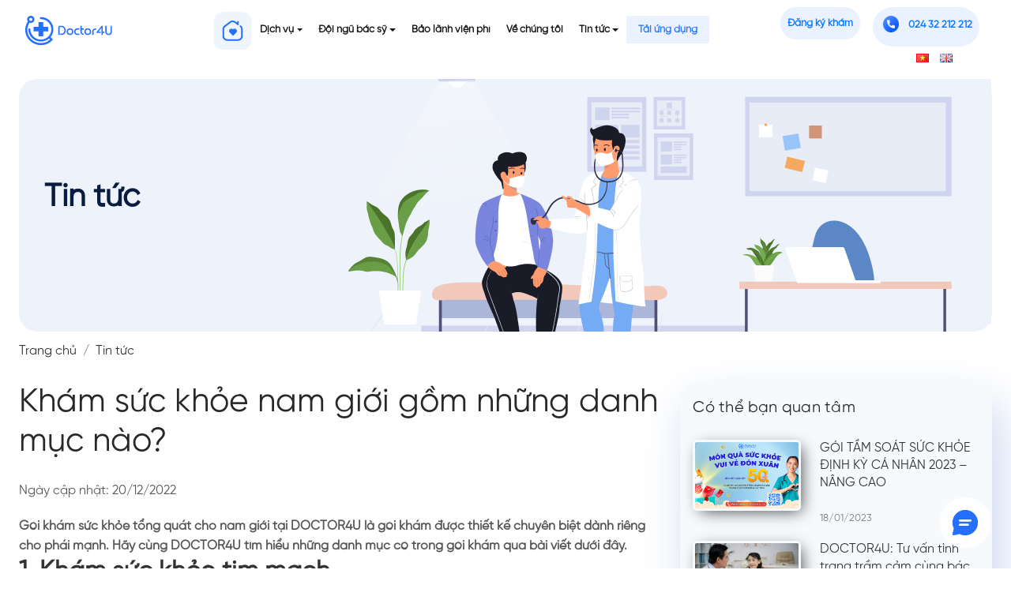

--- FILE ---
content_type: text/html; charset=UTF-8
request_url: https://doctor4u.vn/tintuc/kham-suc-khoe-nam-gioi-gom-nhung-danh-muc-nao/
body_size: 18735
content:
<!DOCTYPE html>
<html lang="vi" >
<head>
        <meta property="og:title" content="Khám sức khỏe nam giới gồm những danh mục nào?"/>
    <meta property="og:description" content="Gói khám sức khỏe tổng quát cho nam giới tại DOCTOR4U là gói khám được thiết kế chuyên biệt dành riêng cho phái mạnh. Hãy cùng DOCTOR4U tìm hiểu những danh mục có trong gói khám qua bài viết dưới đây. 
"/>
    <meta property="og:type" content="article"/>
    <meta property="og:url" content="https://doctor4u.vn/tintuc/kham-suc-khoe-nam-gioi-gom-nhung-danh-muc-nao/"/>
    <meta property="og:site_name" content="Công ty cổ phần Bác Sỹ Bên Bạn"/>
    <meta property="og:image" content="https://doctor4u.vn/wp-content/uploads/2022/12/image2-15.jpg"/>
        <title>Tin tức | doctor4u.vn</title>
        <meta http-equiv="Content-Type" content="text/html; charset=utf-8" />
        <meta http-equiv="content-language" content="" />
        <meta http-equiv="X-UA-Compatible" content="IE=edge">
        <meta name="viewport" content="width=device-width, initial-scale=1">

        <meta name="description" content="Kiến thức y khoa thường thức, thông tin nổi bật về dịch bệnh, ưu đãi, bảng giá, dịch vụ…"/>
        <meta name="keywords" content="Doctor4U, phòng khám bác sỹ gia đình, công ty cổ phần Bác Sỹ Bên Bạn, tin hoạt động, tin tức"/>
        <meta name="robots" content="noodp,index,follow"/>
        <meta name="author" content="Bác Sỹ Bên Bạn Doctor4U"/>

    
    <meta name='robots' content='max-image-preview:large' />
<link rel='dns-prefetch' href='//s.w.org' />
		<script type="text/javascript">
			window._wpemojiSettings = {"baseUrl":"https:\/\/s.w.org\/images\/core\/emoji\/13.0.1\/72x72\/","ext":".png","svgUrl":"https:\/\/s.w.org\/images\/core\/emoji\/13.0.1\/svg\/","svgExt":".svg","source":{"concatemoji":"https:\/\/doctor4u.vn\/wp-includes\/js\/wp-emoji-release.min.js?ver=5.7.2"}};
			!function(e,a,t){var n,r,o,i=a.createElement("canvas"),p=i.getContext&&i.getContext("2d");function s(e,t){var a=String.fromCharCode;p.clearRect(0,0,i.width,i.height),p.fillText(a.apply(this,e),0,0);e=i.toDataURL();return p.clearRect(0,0,i.width,i.height),p.fillText(a.apply(this,t),0,0),e===i.toDataURL()}function c(e){var t=a.createElement("script");t.src=e,t.defer=t.type="text/javascript",a.getElementsByTagName("head")[0].appendChild(t)}for(o=Array("flag","emoji"),t.supports={everything:!0,everythingExceptFlag:!0},r=0;r<o.length;r++)t.supports[o[r]]=function(e){if(!p||!p.fillText)return!1;switch(p.textBaseline="top",p.font="600 32px Arial",e){case"flag":return s([127987,65039,8205,9895,65039],[127987,65039,8203,9895,65039])?!1:!s([55356,56826,55356,56819],[55356,56826,8203,55356,56819])&&!s([55356,57332,56128,56423,56128,56418,56128,56421,56128,56430,56128,56423,56128,56447],[55356,57332,8203,56128,56423,8203,56128,56418,8203,56128,56421,8203,56128,56430,8203,56128,56423,8203,56128,56447]);case"emoji":return!s([55357,56424,8205,55356,57212],[55357,56424,8203,55356,57212])}return!1}(o[r]),t.supports.everything=t.supports.everything&&t.supports[o[r]],"flag"!==o[r]&&(t.supports.everythingExceptFlag=t.supports.everythingExceptFlag&&t.supports[o[r]]);t.supports.everythingExceptFlag=t.supports.everythingExceptFlag&&!t.supports.flag,t.DOMReady=!1,t.readyCallback=function(){t.DOMReady=!0},t.supports.everything||(n=function(){t.readyCallback()},a.addEventListener?(a.addEventListener("DOMContentLoaded",n,!1),e.addEventListener("load",n,!1)):(e.attachEvent("onload",n),a.attachEvent("onreadystatechange",function(){"complete"===a.readyState&&t.readyCallback()})),(n=t.source||{}).concatemoji?c(n.concatemoji):n.wpemoji&&n.twemoji&&(c(n.twemoji),c(n.wpemoji)))}(window,document,window._wpemojiSettings);
		</script>
		<style type="text/css">
img.wp-smiley,
img.emoji {
	display: inline !important;
	border: none !important;
	box-shadow: none !important;
	height: 1em !important;
	width: 1em !important;
	margin: 0 .07em !important;
	vertical-align: -0.1em !important;
	background: none !important;
	padding: 0 !important;
}
</style>
	<link rel='stylesheet' id='callNowMevivu-css'  href='https://doctor4u.vn/wp-content/plugins/floating-click-to-contact-buttons/css/callNow.css?ver=5.7.2' type='text/css' media='all' />
<link rel='stylesheet' id='floatingbutton-css'  href='https://doctor4u.vn/wp-content/plugins/floating-click-to-contact-buttons/css/style.css?ver=5.7.2' type='text/css' media='all' />
<link rel='stylesheet' id='modal-css'  href='https://doctor4u.vn/wp-content/plugins/floating-click-to-contact-buttons/css/modal.css?ver=5.7.2' type='text/css' media='all' />
<link rel='stylesheet' id='wp-block-library-css'  href='https://doctor4u.vn/wp-includes/css/dist/block-library/style.min.css?ver=5.7.2' type='text/css' media='all' />
<link rel='stylesheet' id='walcf7-datepicker-css-css'  href='https://doctor4u.vn/wp-content/plugins/date-time-picker-for-contact-form-7/assets/css/jquery.datetimepicker.min.css?ver=1.0.0' type='text/css' media='all' />
<link rel='stylesheet' id='cf7simplepopup-css-css'  href='https://doctor4u.vn/wp-content/plugins/cf7-sweet-alert-popup/assets/css/cf7simplepopup-core.css?ver=1.6.4' type='text/css' media='all' />
<link rel='stylesheet' id='contact-form-7-css'  href='https://doctor4u.vn/wp-content/plugins/contact-form-7/includes/css/styles.css?ver=5.2.2' type='text/css' media='all' />
<link rel='stylesheet' id='quiz-maker-css'  href='https://doctor4u.vn/wp-content/plugins/quiz-maker/public/css/quiz-maker-public.css?ver=6.5.1.4' type='text/css' media='all' />
<link rel='stylesheet' id='wp-pagenavi-css'  href='https://doctor4u.vn/wp-content/plugins/wp-pagenavi/pagenavi-css.css?ver=2.70' type='text/css' media='all' />
<!--n2css--><script type='text/javascript' src='https://doctor4u.vn/wp-includes/js/jquery/jquery.min.js?ver=3.5.1' id='jquery-core-js'></script>
<script type='text/javascript' src='https://doctor4u.vn/wp-includes/js/jquery/jquery-migrate.min.js?ver=3.3.2' id='jquery-migrate-js'></script>
<link rel="https://api.w.org/" href="https://doctor4u.vn/wp-json/" /><link rel="EditURI" type="application/rsd+xml" title="RSD" href="https://doctor4u.vn/xmlrpc.php?rsd" />
<link rel="wlwmanifest" type="application/wlwmanifest+xml" href="https://doctor4u.vn/wp-includes/wlwmanifest.xml" /> 
<meta name="generator" content="WordPress 5.7.2" />
<link rel="canonical" href="https://doctor4u.vn/tintuc/kham-suc-khoe-nam-gioi-gom-nhung-danh-muc-nao/" />
<link rel='shortlink' href='https://doctor4u.vn/?p=2687' />
<link rel="alternate" type="application/json+oembed" href="https://doctor4u.vn/wp-json/oembed/1.0/embed?url=https%3A%2F%2Fdoctor4u.vn%2Fcau-hinh-seo%2Ftrang-tin-tuc%2F" />
<link rel="alternate" type="text/xml+oembed" href="https://doctor4u.vn/wp-json/oembed/1.0/embed?url=https%3A%2F%2Fdoctor4u.vn%2Fcau-hinh-seo%2Ftrang-tin-tuc%2F&#038;format=xml" />
<script>var cf7windowWidth = 500;var cf7simplePopupAutoClose = 7000;</script><!-- Analytics by WP-Statistics v13.0.8 - https://wp-statistics.com/ -->
<script>var WP_Statistics_http = new XMLHttpRequest();WP_Statistics_http.open('GET', 'https://doctor4u.vn/wp-json/wp-statistics/v2/hit?_=1762336217&_wpnonce=7c636a6d7c&wp_statistics_hit_rest=yes&browser=Unknown&platform=Unknown&version=Unknown&referred=https://doctor4u.vn&ip=127.0.0.1&exclusion_match=yes&exclusion_reason=CrawlerDetect&ua=Mozilla/5.0 (Macintosh; Intel Mac OS X 10_15_7) AppleWebKit/537.36 (KHTML, like Gecko) Chrome/131.0.0.0 Safari/537.36; ClaudeBot/1.0; +claudebot@anthropic.com)&track_all=1&timestamp=1762361417&current_page_type=post&current_page_id=2687&search_query&page_uri=/tintuc/kham-suc-khoe-nam-gioi-gom-nhung-danh-muc-nao/&user_id=0', true);WP_Statistics_http.setRequestHeader("Content-Type", "application/json;charset=UTF-8");WP_Statistics_http.send(null);</script>
      <meta name="onesignal" content="wordpress-plugin"/>
            <script>

      window.OneSignal = window.OneSignal || [];

      OneSignal.push( function() {
        OneSignal.SERVICE_WORKER_UPDATER_PATH = 'OneSignalSDKUpdaterWorker.js';
                      OneSignal.SERVICE_WORKER_PATH = 'OneSignalSDKWorker.js';
                      OneSignal.SERVICE_WORKER_PARAM = { scope: '/wp-content/plugins/onesignal-free-web-push-notifications/'+'sdk_files/push/onesignal/' };
        OneSignal.setDefaultNotificationUrl("https://doctor4u.vn");
        var oneSignal_options = {};
        window._oneSignalInitOptions = oneSignal_options;

        oneSignal_options['wordpress'] = true;
oneSignal_options['appId'] = 'a34c03ae-92c3-4dc1-911a-68854010ac78';
oneSignal_options['allowLocalhostAsSecureOrigin'] = true;
oneSignal_options['welcomeNotification'] = { };
oneSignal_options['welcomeNotification']['disable'] = true;
oneSignal_options['path'] = "https://doctor4u.vn/wp-content/plugins/onesignal-free-web-push-notifications/sdk_files/";
oneSignal_options['safari_web_id'] = "web.onesignal.auto.017d7a1b-f1ef-4fce-a00c-21a546b5491d";
oneSignal_options['persistNotification'] = false;
oneSignal_options['promptOptions'] = { };
oneSignal_options['promptOptions']['actionMessage'] = "Doctor4U sẽ gửi đến bạn những thông báo cập nhật mới nhất!";
oneSignal_options['promptOptions']['acceptButtonText'] = "Đồng ý";
oneSignal_options['promptOptions']['cancelButtonText'] = "Không, cảm ơn";
oneSignal_options['promptOptions']['siteName'] = "Doctor4U!";
oneSignal_options['promptOptions']['autoAcceptTitle'] = "Doctor4U xin cảm ơn";
                OneSignal.init(window._oneSignalInitOptions);
                OneSignal.showSlidedownPrompt();      });

      function documentInitOneSignal() {
        var oneSignal_elements = document.getElementsByClassName("OneSignal-prompt");

        var oneSignalLinkClickHandler = function(event) { OneSignal.push(['registerForPushNotifications']); event.preventDefault(); };        for(var i = 0; i < oneSignal_elements.length; i++)
          oneSignal_elements[i].addEventListener('click', oneSignalLinkClickHandler, false);
      }

      if (document.readyState === 'complete') {
           documentInitOneSignal();
      }
      else {
           window.addEventListener("load", function(event){
               documentInitOneSignal();
          });
      }
    </script>
<link rel="icon" href="https://doctor4u.vn/wp-content/uploads/2021/06/cropped-d4u-logo-32x32.png" sizes="32x32" />
<link rel="icon" href="https://doctor4u.vn/wp-content/uploads/2021/06/cropped-d4u-logo-192x192.png" sizes="192x192" />
<link rel="apple-touch-icon" href="https://doctor4u.vn/wp-content/uploads/2021/06/cropped-d4u-logo-180x180.png" />
<meta name="msapplication-TileImage" content="https://doctor4u.vn/wp-content/uploads/2021/06/cropped-d4u-logo-270x270.png" />

<!-- Bootstrap -->
<link href="https://doctor4u.vn/wp-content/themes/Doctor4UElite/asset/css/bootstrap-4.3.1.css" rel="stylesheet">
<link href="https://doctor4u.vn/wp-content/themes/Doctor4UElite/asset/css/animate.css" rel="stylesheet">
<link href="https://doctor4u.vn/wp-content/themes/Doctor4UElite/asset/css/toastr.css" rel="stylesheet">
<link href="https://doctor4u.vn/wp-content/themes/Doctor4UElite/asset/css/uikit.min.css" rel="stylesheet">

<link href="https://doctor4u.vn/wp-content/themes/Doctor4UElite/asset/css/style.css" rel="stylesheet">
<link href="https://doctor4u.vn/wp-content/themes/Doctor4UElite/asset/css/d4u-elite-style.css" rel="stylesheet">
<link rel="stylesheet" href="https://use.fontawesome.com/releases/v5.12.0/css/all.css" integrity="" crossorigin="anonymous">
<link href="https://fonts.googleapis.com/css?family=Roboto:100,100i,300,300i,400,400i,500,500i,700,700i,900,900i" rel="stylesheet"> 

<link href="https://doctor4u.vn/wp-content/themes/Doctor4UElite/asset/css/menu.css" rel="stylesheet">
<link href="https://doctor4u.vn/wp-content/themes/Doctor4UElite/asset/css/news.css" rel="stylesheet">
<link href="https://doctor4u.vn/wp-content/themes/Doctor4UElite/asset/css/dichvu.css" rel="stylesheet">

<link href="https://doctor4u.vn/wp-content/themes/Doctor4UElite/asset/css/slide.css" rel="stylesheet">

<link href="https://doctor4u.vn/wp-content/themes/Doctor4UElite/asset/css/ipad-style.css" rel="stylesheet">

<link href="https://doctor4u.vn/wp-content/themes/Doctor4UElite/asset/datepicker/css/bootstrap-datepicker.css" rel="stylesheet">
<link href="https://doctor4u.vn/wp-content/themes/Doctor4UElite/asset/css/slick.css" rel="stylesheet">
<link href="https://doctor4u.vn/wp-content/themes/Doctor4UElite/asset/css/slick-theme.css" rel="stylesheet">
<script src="https://ajax.googleapis.com/ajax/libs/jquery/3.5.1/jquery.min.js"></script>
<script src="https://cdnjs.cloudflare.com/ajax/libs/popper.js/1.16.0/umd/popper.min.js"></script>


<script type="text/javascript">
 
$(document).ready(function() {
    
    $(document).on('click', '.dropdown-menu', function (e) {
      e.stopPropagation();
    });

    // make it as accordion for smaller screens
    if ($(window).width() < 992) {
	  	$('.dropdown-menu a').click(function(e){
	  		e.preventDefault();
	        if($(this).next('.submenu').length){
	        	$(this).next('.submenu').toggle();
	        }
	        $('.dropdown').on('hide.bs.dropdown', function () {
			   $(this).find('.submenu').hide();
			})
	  	});
	}
	
}); // jquery end
</script>


    

</head>
<body data-spy="scroll" data-target=".navbar" data-offset="50" style="font-family:SVN-Gilroy Regular" >
<header class="row m-0" id="header">
    <nav class="navbar navbar-expand-lg navbar-light bg-white sticky-top" id="banner" style="position: fixed;width: 100%;">
        <div class="container-fluid">
            <a class="navbar-brand" href="https://doctor4u.vn/"><img class="d-none d-lg-block logo ipad-logo" src="https://doctor4u.vn/wp-content/themes/Doctor4UElite/asset/images/logo.01.svg"><img class="d-none d-block d-lg-none" src="https://doctor4u.vn/wp-content/themes/Doctor4UElite/asset/images/logo.02.svg" alt=""></a>
            <div class="d-none d-block d-lg-none mx-auto">
                <a class="nav-link btn my-2 my-sm-0 mr-2 ml-2 btn-4u text-primary" href="tel:024 32 212 212"><span class="radius50 bg-4u text-white text-center mr-2"><img class="icon-tele" src="https://doctor4u.vn/wp-content/themes/Doctor4UElite/asset/images/icon_teletphone.png"></span><strong class="">024 32 212 212</strong></a>
            </div>
            <button class="navbar-toggler d-ipad-none" type="button" data-toggle="collapse" data-target="#navbarSupportedContent1" aria-controls="navbarSupportedContent1" aria-expanded="false" aria-label="Toggle navigation"> 
                <span class="navbar-toggler-icon"></span> 
            </button>

            <div class="collapse navbar-collapse d-none d-sm-none d-md-block d-lg-block menu-ipad">
                <ul class="menu-cap3 clearfix" style="margin: 0 auto;">
                    <li><a href="https://doctor4u.vn/" style="padding: 0;"><img class="icon-home" src="https://doctor4u.vn/wp-content/themes/Doctor4UElite/asset/images/icon_home.svg"></a> </li>
                    <li>
                        <a class="nav-link dropdown-toggle" href="#" id="navbardrop_services" data-toggle="dropdown">Dịch vụ</a> 
                        <ul class="menu-sub" >
                            <li><a class="nav-link dropdown-toggle" href="#" >Khám tổng quát</a> 
                                <ul class="menu-sub" >
                                    <li><a href="https://doctor4u.vn/khamtongquat-canhan" >Dành cho cá nhân</a> </li>
                                    <li><a href="https://doctor4u.vn/khamtongquat-tochuc" >Dành cho doanh nghiệp</a> </li>
                                </ul>
                            </li>
                            <li><a class="nav-link" href="https://doctor4u.vn/kham-tai-nha" >Khám tại nhà</a></li>

                            <li><a class="nav-link" href="https://doctor4u.vn/chamsoc-benhmantinh" >Chăm sóc bệnh nhân mãn tính</a></li>
                                                        <li><a class="nav-link dropdown-toggle" href="https://doctor4u.vn/kham-chuyen-khoa" >Khám chuyên khoa</a> 
                                <ul class="menu-sub" style="height: auto; max-height: 500px; overflow-x: hidden; width: max-content;">
                                                                        <li><a href="https://doctor4u.vn/kham-chuyen-khoa/chuyen-khoa-bac-si-gia-dinh/" >Chuyên khoa bác sĩ gia đình</a> </li>
                                                                        <li><a href="https://doctor4u.vn/kham-chuyen-khoa/chuyen-khoa-nhi/" >Chuyên khoa Nhi</a> </li>
                                                                        <li><a href="https://doctor4u.vn/kham-chuyen-khoa/chuyen-khoa-tai-mui-hong/" >Chuyên khoa Tai Mũi Họng</a> </li>
                                                                        <li><a href="https://doctor4u.vn/kham-chuyen-khoa/chuyen-khoa-tam-than-tu-van-tam-ly/" >Chuyên khoa tâm thần, tư vấn tâm lý</a> </li>
                                                                        <li><a href="https://doctor4u.vn/kham-chuyen-khoa/chuyen-khoa-than-kinh/" >Chuyên khoa thần kinh</a> </li>
                                                                        <li><a href="https://doctor4u.vn/kham-chuyen-khoa/chuyen-khoa-huyet-hoc/" >Chuyên khoa huyết học</a> </li>
                                                                        <li><a href="https://doctor4u.vn/kham-chuyen-khoa/chuyen-khoa-co-xuong-khop/" >Chuyên khoa cơ xương khớp</a> </li>
                                                                        <li><a href="https://doctor4u.vn/kham-chuyen-khoa/chuyen-khoa-tieu-hoa/" >Chuyên khoa tiêu hóa</a> </li>
                                                                        <li><a href="https://doctor4u.vn/kham-chuyen-khoa/chuyen-khoa-noi-tiet/" >Chuyên khoa nội tiết</a> </li>
                                                                        <li><a href="https://doctor4u.vn/kham-chuyen-khoa/chuyen-khoa-tim-mach/" >Chuyên khoa tim mạch</a> </li>
                                                                        <li><a href="https://doctor4u.vn/kham-chuyen-khoa/chuyen-khoa-da-lieu/" >Chuyên khoa Da liễu</a> </li>
                                                                        <li><a href="https://doctor4u.vn/kham-chuyen-khoa/chuyen-khoa-nam-hoc/" >Thận &#8211; tiết niệu và nam học</a> </li>
                                                                    </ul>
                            </li>
                                                        <li><a class="nav-link dropdown-toggle" href="https://doctor4u.vn/kham-tu-xa" >Tư vấn trực tuyến</a> 
                                <ul class="menu-sub" style="height: auto; max-height: 500px; overflow-x: hidden; width: max-content;">
                                                                            <li><a href="https://doctor4u.vn/kham-chuyen-khoa/chuyen-khoa-bac-si-gia-dinh/" >Chuyên khoa bác sĩ gia đình</a> </li>
                                                                            <li><a href="https://doctor4u.vn/kham-chuyen-khoa/chuyen-khoa-nhi/" >Chuyên khoa Nhi</a> </li>
                                                                            <li><a href="https://doctor4u.vn/kham-chuyen-khoa/chuyen-khoa-tai-mui-hong/" >Chuyên khoa Tai Mũi Họng</a> </li>
                                                                            <li><a href="https://doctor4u.vn/kham-chuyen-khoa/chuyen-khoa-tam-than-tu-van-tam-ly/" >Chuyên khoa tâm thần, tư vấn tâm lý</a> </li>
                                                                            <li><a href="https://doctor4u.vn/kham-chuyen-khoa/chuyen-khoa-than-kinh/" >Chuyên khoa thần kinh</a> </li>
                                                                            <li><a href="https://doctor4u.vn/kham-chuyen-khoa/chuyen-khoa-huyet-hoc/" >Chuyên khoa huyết học</a> </li>
                                                                            <li><a href="https://doctor4u.vn/kham-chuyen-khoa/chuyen-khoa-co-xuong-khop/" >Chuyên khoa cơ xương khớp</a> </li>
                                                                            <li><a href="https://doctor4u.vn/kham-chuyen-khoa/chuyen-khoa-tieu-hoa/" >Chuyên khoa tiêu hóa</a> </li>
                                                                            <li><a href="https://doctor4u.vn/kham-chuyen-khoa/chuyen-khoa-noi-tiet/" >Chuyên khoa nội tiết</a> </li>
                                                                            <li><a href="https://doctor4u.vn/kham-chuyen-khoa/chuyen-khoa-tim-mach/" >Chuyên khoa tim mạch</a> </li>
                                                                            <li><a href="https://doctor4u.vn/kham-chuyen-khoa/chuyen-khoa-da-lieu/" >Chuyên khoa Da liễu</a> </li>
                                                                            <li><a href="https://doctor4u.vn/kham-chuyen-khoa/chuyen-khoa-nam-hoc/" >Thận &#8211; tiết niệu và nam học</a> </li>
                                                                    </ul>
                            </li>
                            <li><a class="nav-link dropdown-toggle" href="#" >Khám sàng lọc ung thư và bệnh mãn tính</a> 
                                <ul class="menu-sub" >
                                    <li><a href="https://doctor4u.vn/sang-loc-ung-thu" >Sàng lọc bệnh ung thư</a> </li>
                                    <li><a href="https://doctor4u.vn/sang-loc-benhmantinh" >Sàng lọc bệnh mãn tính</a> </li>
                                </ul>
                            </li>
                            
                            <!-- <li><a href="https://doctor4u.vn/tuvan-tiemchung" >Tư vấn tiêm chủng</a></li> -->
                            <li><a class="nav-link dropdown-toggle" href="#" id="navbardrop_product" data-toggle="dropdown">Nhà thuốc</a>
                                <ul class="menu-sub" >
                                    <li><a href="https://doctor4u.vn/sanpham">Thực phẩm chức năng</a> </li>
                                    <li><a href="https://doctor4u.vn/thiet-bi-y-te">Thiết bị y tế</a> </li>
                                </ul>
                            </li>
                        </ul>
                    </li>
                    <!-- <li><a href="https://doctor4u.vn/bac-si" >Đội ngũ bác sỹ</a></li> -->
                    <li><a class="nav-link dropdown-toggle" href="#" id="navbardrop_news" data-toggle="dropdown">Đội ngũ bác sỹ</a> 
                        <ul class="menu-sub" >
                            <li><a href="https://doctor4u.vn/bac-si">Doctor4U</a> </li>
                            <li><a href="https://doctor4u.vn/bac-si-da-nang">Đà Nẵng</a> </li>
                        </ul>
                    </li>
                    <li><a href="https://doctor4u.vn/block-baolanh/bao-lanh-vien-phi">Bảo lãnh viện phí</a> </li>
                    <!-- <li><a class="nav-link dropdown-toggle" href="#" id="navbardrop_product" data-toggle="dropdown">Nhà thuốc</a>
                        <ul class="menu-sub" >
                            <li><a href="https://doctor4u.vn/sanpham">Thực phẩm chức năng</a> </li>
                            <li><a href="https://doctor4u.vn/thiet-bi-y-te">Thiết bị y tế</a> </li>
                        </ul>
                    </li> -->
                    <li><a href="https://doctor4u.vn/ve-chung-toi" >Về chúng tôi</a> </li>
                                        <li><a class="nav-link dropdown-toggle" href="#" id="navbardrop_news" data-toggle="dropdown">Tin tức</a> 
                        <ul class="menu-sub" >
                            <li><a href="https://doctor4u.vn/tintuc">Kiến thức y khoa</a> </li>
                            <li><a href="https://doctor4u.vn/uudai">Chương trình ưu đãi</a> </li>
                            <li><a href="https://doctor4u.vn/bao-chi">Báo chí viết về Doctor4U</a> </li>
                            <li><a href="https://doctor4u.vn/hoat-dong">Tin hoạt động Doctor4U</a> </li>
                            <li><a href="https://doctor4u.vn/tuyendung">Tuyển dụng</a> </li>
                        </ul>
                    </li>
             
                                        
                    <li class="downloadApp"><a href="https://doctor4u.vn/huong-dan" >Tải ứng dụng</a> </li>
                </ul>
                <ul class="navbar-nav top-phone">
                    <li class="reg-menu"><a class="nav-link btn my-2 my-sm-0 mr-2 ml-2 btn-4u text-primary ipad-dkk" href="#" data-toggle="modal" data-target="#modal-dang-ky-kham" style="font-weight: 900 !important">Đăng ký khám</a> </li>    <!-- <span class="radius50 bg-4u text-white text-center mr-2 font16"><i style="padding-top: 7px;" class="fas fa-calendar-plus" aria-hidden="true"></i></span> -->
                    <li class="reg-menu nav-item d-none d-lg-block">
                        <a class="nav-link btn my-2 my-sm-0 mr-2 ml-2 btn-4u text-primary ipad-dkk" href="tel:024 32 212 212" ><span class="radius50 bg-4u text-white text-center mr-2 "><img class="icon-tele" src="https://doctor4u.vn/wp-content/themes/Doctor4UElite/asset/images/icon_teletphone.png"></span><strong class="">024 32 212 212</strong></a>
                    </li>
					<ul class="lang-menu">	<li class="lang-item lang-item-2 lang-item-vi current-lang lang-item-first"><a lang="vi" hreflang="vi" href="https://doctor4u.vn/tintuc/kham-suc-khoe-nam-gioi-gom-nhung-danh-muc-nao/"><img src="[data-uri]" alt="Tiếng Việt" width="16" height="11" style="width: 16px; height: 11px;" /></a></li>
	<li class="lang-item lang-item-5 lang-item-en no-translation"><a lang="en-GB" hreflang="en-GB" href="https://doctor4u.vn/en/"><img src="[data-uri]" alt="English" width="16" height="11" style="width: 16px; height: 11px;" /></a></li>
</ul>
					
					<!--end dextop-->
                </ul>
            </div>

            <div class="sidebar-left2 d-md-none d-lg-none collapse" id="navbarSupportedContent1">
                <ul class="sidebar-menu" style="padding: 0 !important;">
                    <li><a href="https://doctor4u.vn/">Trang chủ</a> </li>
                    <li class="has-child">
                        <a href="#" class="">Dịch vụ<i class="icon"></i></a> 
                        <ul class="menu-sub" style="display: none;">
                            <li class="has-child">
                                <a href="#" class="">Khám tổng quát <i class="icon"></i></a> 
                                <ul class="menu-sub" style="display: none;">
                                    <li><a href="https://doctor4u.vn/khamtongquat-canhan" >Dành cho cá nhân</a> </li>
                                    <li><a href="https://doctor4u.vn/khamtongquat-tochuc" >Dành cho doanh nghiệp</a> </li>
                                </ul>
                            </li>
                            <li><a href="https://doctor4u.vn/kham-tai-nha" >Khám tại nhà</a></li>
                            <li class="">
                            <a href="https://doctor4u.vn/chamsoc-benhmantinh">Chăm sóc bệnh nhân mãn tính</a>
                           
                            </li>
                            
                            <li class="has-child">
                                <a href="https://doctor4u.vn/kham-chuyen-khoa" >Khám chuyên khoa<i class="icon"></i></a> 
                                <ul class="menu-sub" style="display: none; height: auto; max-height: 320px; overflow-x: hidden;">
                                                                            <li><a href="https://doctor4u.vn/kham-chuyen-khoa/chuyen-khoa-bac-si-gia-dinh/" >Chuyên khoa bác sĩ gia đình</a> </li>
                                                                            <li><a href="https://doctor4u.vn/kham-chuyen-khoa/chuyen-khoa-nhi/" >Chuyên khoa Nhi</a> </li>
                                                                            <li><a href="https://doctor4u.vn/kham-chuyen-khoa/chuyen-khoa-tai-mui-hong/" >Chuyên khoa Tai Mũi Họng</a> </li>
                                                                            <li><a href="https://doctor4u.vn/kham-chuyen-khoa/chuyen-khoa-tam-than-tu-van-tam-ly/" >Chuyên khoa tâm thần, tư vấn tâm lý</a> </li>
                                                                            <li><a href="https://doctor4u.vn/kham-chuyen-khoa/chuyen-khoa-than-kinh/" >Chuyên khoa thần kinh</a> </li>
                                                                            <li><a href="https://doctor4u.vn/kham-chuyen-khoa/chuyen-khoa-huyet-hoc/" >Chuyên khoa huyết học</a> </li>
                                                                            <li><a href="https://doctor4u.vn/kham-chuyen-khoa/chuyen-khoa-co-xuong-khop/" >Chuyên khoa cơ xương khớp</a> </li>
                                                                            <li><a href="https://doctor4u.vn/kham-chuyen-khoa/chuyen-khoa-tieu-hoa/" >Chuyên khoa tiêu hóa</a> </li>
                                                                            <li><a href="https://doctor4u.vn/kham-chuyen-khoa/chuyen-khoa-noi-tiet/" >Chuyên khoa nội tiết</a> </li>
                                                                            <li><a href="https://doctor4u.vn/kham-chuyen-khoa/chuyen-khoa-tim-mach/" >Chuyên khoa tim mạch</a> </li>
                                                                            <li><a href="https://doctor4u.vn/kham-chuyen-khoa/chuyen-khoa-da-lieu/" >Chuyên khoa Da liễu</a> </li>
                                                                            <li><a href="https://doctor4u.vn/kham-chuyen-khoa/chuyen-khoa-nam-hoc/" >Thận &#8211; tiết niệu và nam học</a> </li>
                                                                    </ul>
                            </li>
                                                        <li class="has-child">
                                <a href="#" >Tư vấn trực tuyến<i class="icon"></i></a> 
                                <ul class="menu-sub" style="display: none; height: auto; max-height: 320px; overflow-x: hidden;">
                                                                            <li><a href="https://doctor4u.vn/kham-chuyen-khoa/chuyen-khoa-bac-si-gia-dinh/" >Chuyên khoa bác sĩ gia đình</a> </li>
                                                                            <li><a href="https://doctor4u.vn/kham-chuyen-khoa/chuyen-khoa-nhi/" >Chuyên khoa Nhi</a> </li>
                                                                            <li><a href="https://doctor4u.vn/kham-chuyen-khoa/chuyen-khoa-tai-mui-hong/" >Chuyên khoa Tai Mũi Họng</a> </li>
                                                                            <li><a href="https://doctor4u.vn/kham-chuyen-khoa/chuyen-khoa-tam-than-tu-van-tam-ly/" >Chuyên khoa tâm thần, tư vấn tâm lý</a> </li>
                                                                            <li><a href="https://doctor4u.vn/kham-chuyen-khoa/chuyen-khoa-than-kinh/" >Chuyên khoa thần kinh</a> </li>
                                                                            <li><a href="https://doctor4u.vn/kham-chuyen-khoa/chuyen-khoa-huyet-hoc/" >Chuyên khoa huyết học</a> </li>
                                                                            <li><a href="https://doctor4u.vn/kham-chuyen-khoa/chuyen-khoa-co-xuong-khop/" >Chuyên khoa cơ xương khớp</a> </li>
                                                                            <li><a href="https://doctor4u.vn/kham-chuyen-khoa/chuyen-khoa-tieu-hoa/" >Chuyên khoa tiêu hóa</a> </li>
                                                                            <li><a href="https://doctor4u.vn/kham-chuyen-khoa/chuyen-khoa-noi-tiet/" >Chuyên khoa nội tiết</a> </li>
                                                                            <li><a href="https://doctor4u.vn/kham-chuyen-khoa/chuyen-khoa-tim-mach/" >Chuyên khoa tim mạch</a> </li>
                                                                            <li><a href="https://doctor4u.vn/kham-chuyen-khoa/chuyen-khoa-da-lieu/" >Chuyên khoa Da liễu</a> </li>
                                                                            <li><a href="https://doctor4u.vn/kham-chuyen-khoa/chuyen-khoa-nam-hoc/" >Thận &#8211; tiết niệu và nam học</a> </li>
                                                                    </ul>
                            </li>
                            <li class="has-child">
                                <a href="#">Khám sàng lọc ung thư và bệnh mãn tính <i class="icon"></i></a> 
                                <ul class="menu-sub" style="display: none;">
                                    <li><a href="https://doctor4u.vn/sang-loc-ung-thu" >Sàng lọc bệnh ung thư</a> </li>
                                    <li><a href="https://doctor4u.vn/sang-loc-benhmantinh" >Sàng lọc bệnh mãn tính</a> </li>
                                </ul>
                            </li>
                          
                        </ul>
                    </li>
                    <li><a href="https://doctor4u.vn/bac-si" >Đội ngũ bác sỹ</a></li>
                    <li><a href="https://doctor4u.vn/block-baolanh/bao-lanh-vien-phi" >Bảo lãnh viện phí</a> </li>
                    <!-- <li class="has-child">
                    <a href="#">Nhà thuốc <i class="icon"></i></a>
                        <ul class="menu-sub" >
                            <li><a href="https://doctor4u.vn/sanpham">Thực phẩm chức năng</a> </li>
                            <li><a href="https://doctor4u.vn/thiet-bi-y-te">Thiết bị y tế</a> </li>
                        </ul>
                    </li> -->
                    <li> <a href="https://doctor4u.vn/ve-chung-toi" >
                        Về chúng tôi <i class="icon"></i>
                        </a> 
                    </li>
                    <li class="has-child">
                        <a href="#">Tin tức<i class="icon"></i></a> 
                        <ul class="menu-sub">
                            <li><a href="https://doctor4u.vn/tintuc">Kiến thức y khoa</a> </li>
                            <li><a href="https://doctor4u.vn/uudai">Chương trình ưu đãi</a> </li>
                            <li><a href="https://doctor4u.vn/tuyendung">Tuyển dụng</a> </li>
                        </ul>
                    </li>
                    <li class="downloadApp"><a href="https://doctor4u.vn/huong-dan" >Tải ứng dụng <i class="icon"></i></a> </li>
                    <li><a class="nav-link btn my-2 my-sm-0 mr-2 ml-2 btn-4u text-primary font16 font ipad-dkk" href="#" data-toggle="modal" data-target="#modal-dang-ky-kham" style="font-weight: 900 !important;padding: 12px;background: #007bff !important;color: #fff !important;width: 60%; margin: 10px auto !important; display: block;">Đăng ký khám</a> </li>
						<li class="lang-item lang-item-2 lang-item-vi current-lang lang-item-first"><a lang="vi" hreflang="vi" href="https://doctor4u.vn/tintuc/kham-suc-khoe-nam-gioi-gom-nhung-danh-muc-nao/"><img src="[data-uri]" alt="Tiếng Việt" width="16" height="11" style="width: 16px; height: 11px;" /><span style="margin-left:0.3em;">Tiếng Việt</span></a></li>
	<li class="lang-item lang-item-5 lang-item-en no-translation"><a lang="en-GB" hreflang="en-GB" href="https://doctor4u.vn/en/"><img src="[data-uri]" alt="English" width="16" height="11" style="width: 16px; height: 11px;" /><span style="margin-left:0.3em;">English</span></a></li>
                </ul>
            </div>
            
        </div>
    </nav>

    <!--Modal đăng ký khám -->
        <div class="modal fade" id="modal-dang-ky-kham">
            <div class="modal-dialog modal-dialog-centered">
                
                <div class="modal-content">
                    <div class="modal-header" style="padding: 0;">
                        <h4 class="font-weight-bold">Đăng ký khám & tư vấn tại phòng khám Doctor4U</h4>
                        <button type="button" class="close" data-dismiss="modal" aria-label="Close">
                        <span aria-hidden="true">&times;</span>
                        </button>
                    </div>
                    <div class="modal-body" style="padding: 0;">
                        <h6>Vui lòng để lại thông tin và yêu cầu của quý khách. Chúng tôi sẽ liên hệ trong thời gian sớm nhất.</h6>
                        <div role="form" class="wpcf7" id="wpcf7-f450-o1" lang="en-US" dir="ltr">
<div class="screen-reader-response" role="alert" aria-live="polite"></div>
<form action="/tintuc/kham-suc-khoe-nam-gioi-gom-nhung-danh-muc-nao/#wpcf7-f450-o1" method="post" class="wpcf7-form init" novalidate="novalidate">
<div style="display: none;">
<input type="hidden" name="_wpcf7" value="450" />
<input type="hidden" name="_wpcf7_version" value="5.2.2" />
<input type="hidden" name="_wpcf7_locale" value="en_US" />
<input type="hidden" name="_wpcf7_unit_tag" value="wpcf7-f450-o1" />
<input type="hidden" name="_wpcf7_container_post" value="0" />
<input type="hidden" name="_wpcf7_posted_data_hash" value="" />
<input type="hidden" name="_cf7a__timestamp" value="dmykjNSqfPPMC0DVwKCT4Q==" />
<input type="hidden" name="_cf7a_version" value="1.0" />
<input type="hidden" name="_cf7a_address" value="mgN3+Mcg3FtBhSfQu72CbQ==" />
<input type="hidden" name="_cf7a_referer" value="/ZPzvfGKcn4+lESgOLFXoA==" />
<input type="hidden" name="_cf7a_protocol" value="mM09OICCu1w+99r38ywhFg==" />
<input type="hidden" name="_cf7a_bot_fingerprint" value="dmykjNSqfPPMC0DVwKCT4Q==" />
<input type="hidden" name="_cf7a_bot_fingerprint_extras" value="" />
<input type="hidden" name="_cf7a_append_on_submit" value="" />
</div>
<label> Họ và tên*
    <span class="wpcf7-form-control-wrap ho-ten"><input type="text" name="name" value="" autocomplete="fill" class="fit-the-fullspace" tabindex="-1" /><input type="text" name="ho-ten" value="" size="40" class="wpcf7-form-control wpcf7-text wpcf7-validates-as-required form-control" aria-required="true" aria-invalid="false" /></span> </label>
<b>Giới tính</b> <span class="wpcf7-form-control-wrap gioi-tinh"><span class="wpcf7-form-control wpcf7-radio"><span class="wpcf7-list-item first"><input type="radio" name="gioi-tinh" value="Nam" checked="checked" /><span class="wpcf7-list-item-label">Nam</span></span><span class="wpcf7-list-item last"><input type="radio" name="gioi-tinh" value="Nữ" /><span class="wpcf7-list-item-label">Nữ</span></span></span></span>
<label> Ngày sinh*
    <span class="wpcf7-form-control-wrap ngay-sinh"><input type="text" name="zip" value="" autocomplete="fill" class="fit-the-fullspace" tabindex="-1" /><input type="text" name="ngay-sinh" value="" size="40" class="wpcf7-form-control wpcf7-text form-control date ngaysinh" id="datepicker_ngaysinh" aria-invalid="false" placeholder="dd/mm/yyyy" /></span></label>
<label>Số điện thoại*
    <span class="wpcf7-form-control-wrap so-dien-thoai"><input type="tel" name="so-dien-thoai" value="" size="40" class="wpcf7-form-control wpcf7-text wpcf7-tel wpcf7-validates-as-required wpcf7-validates-as-tel form-control" aria-required="true" aria-invalid="false" /></span></label>
<label>Email
    <span class="wpcf7-form-control-wrap your-email"><input type="email" name="your-email" value="" size="40" class="wpcf7-form-control wpcf7-text wpcf7-email wpcf7-validates-as-email form-control" aria-invalid="false" /></span> </label>
<label>Ngày đăng ký khám (Không bắt buộc)
    <span class="wpcf7-form-control-wrap ngay-dang-ky-kham"><input type="text" name="ngay-dang-ky-kham" value="" size="40" class="wpcf7-form-control wpcf7-text form-control date ngaydk" id="ngaydk" aria-invalid="false" placeholder="dd/mm/yyyy" /><input type="text" name="credit-card" value="" autocomplete="fill" class="fit-the-fullspace" tabindex="-1" /></span> </label>
<label>Chuyên khoa
<span class="wpcf7-form-control-wrap chuyen-khoa"><select name="chuyen-khoa" class="wpcf7-form-control wpcf7-select form-control" aria-invalid="false"><option value="Chọn chuyên khoa khám">Chọn chuyên khoa khám</option><option value="Chuyên khoa tim mạch">Chuyên khoa tim mạch</option><option value="Chuyên khoa nội tiết">Chuyên khoa nội tiết</option><option value="Chuyên khoa tiêu hóa">Chuyên khoa tiêu hóa</option><option value="Chuyên khoa cơ xương khớp">Chuyên khoa cơ xương khớp</option><option value="Chuyên khoa huyết học">Chuyên khoa huyết học</option><option value="Chuyên khoa thần kinh">Chuyên khoa thần kinh</option><option value="Chuyên khoa tâm thần, tư vấn tâm lý">Chuyên khoa tâm thần, tư vấn tâm lý</option><option value="Chuyên khoa bác sĩ gia đình">Chuyên khoa bác sĩ gia đình</option><option value="Chuyên khoa Tai Mũi Họng">Chuyên khoa Tai Mũi Họng</option><option value="Chuyên khoa Nhi">Chuyên khoa Nhi</option></select></span></label>
<label> Lý do khám*
    <span class="wpcf7-form-control-wrap ly-do-kham"><textarea name="ly-do-kham" cols="40" rows="10" class="wpcf7-form-control wpcf7-textarea wpcf7-validates-as-required form-control" aria-required="true" aria-invalid="false"></textarea></span> </label>
<input type="submit" value="Tiếp tục" class="wpcf7-form-control wpcf7-submit btn-tieptuc" /><div class="wpcf7-response-output" role="alert" aria-hidden="true"></div></form></div>                    </div> 
                </div>
            </div>
        </div>
    <!-- End modal -->
    <script>

        $(document).ready(function(){
			$('.sidebar-left2 .sidebar-menu li.has-child > a ').click(function(e){
				e.preventDefault();
				$(this).toggleClass('menu-open').next('ul').slideToggle();
			});
		})

		</script>

</header>
<div class="px-4" style="margin-top: 100px;">
        <div class="bg-CM bg-xanhnhat">
        <div class="container bg-tintuc minh320 d-flex align-items-center item-top-mobile">
            <h3 class="tle-CM fz25-mobile">Tin tức</h3>
        </div>
    </div>
        <div class="">
        <nav aria-label="breadcrumb">
            <ol class="breadcrumb bg-transparent pl-0">
                <li class="breadcrumb-item"><a class="font-16" href="https://doctor4u.vn">Trang chủ</a></li>
                <li class="breadcrumb-item font-16 active" aria-current="page"><a class="" href="https://doctor4u.vn/tintuc">Tin tức</a></li>
            </ol>
        </nav>
                <div id="tintuc">

            <div class="row">
                <div class="col-md-8">
                    <h1 class="tle-tin mb-4">Khám sức khỏe nam giới gồm những danh mục nào?</h1>
                    
                    <div class="tin-extendInfo">
                                                                        
                        <span class="lbl-1">Ngày cập nhật: </span><span class="lbl-2">20/12/2022</span>
                    </div>
                    <!-- <p>
                        <a href="" class="btn btn-light"><i class="fab fa-facebook-f text-primary"></i></a>
                        <a href="" class="btn btn-light"><i class="fab fa-twitter text-primary"></i></a>
                    </p> -->
                    <p class="text-muted"></p>
                    <span class="newsSapo">
                        Gói khám sức khỏe tổng quát cho nam giới tại DOCTOR4U là gói khám được thiết kế chuyên biệt dành riêng cho phái mạnh. Hãy cùng DOCTOR4U tìm hiểu những danh mục có trong gói khám qua bài viết dưới đây. 
                    </span><br>
                    <span class="newsContent"><h2><b>1. Khám sức khỏe tim mạch </b></h2>
<p><span style="font-weight: 400;">Tim mạch là một trong những nguyên nhân hàng đầu gây tử vong tại Việt Nam và trên thế giới. Những bệnh lý tim mạch thường gặp như: bệnh mạch vành, nhồi máu cơ tim, tai biến mạch máu não, tăng huyết áp, rối loạn nhịp tim… </span></p>
<p><img loading="lazy" class="alignnone size-full wp-image-2689" src="https://doctor4u.vn/wp-content/uploads/2022/12/image2-15.jpg" alt="" width="900" height="597" /></p>
<p style="text-align: center;"><i><span style="font-weight: 400;">Khám sức khỏe tim mạch</span></i></p>
<p><span style="font-weight: 400;">Yếu tố nguy cơ gây bệnh tim mạch đến từ các vấn đề như: hút thuốc lá, thừa cân, béo phì, bệnh đái tháo đường, tăng huyết áp, rối loạn chuyển hóa lipid… Bệnh tim mạch và các yếu tố nguy cơ có thể chẩn đoán thông qua khám sức khỏe tổng quát: </span></p>
<ul>
<li style="font-weight: 400;" aria-level="1"><span style="font-weight: 400;">Chỉ số BMI</span></li>
<li style="font-weight: 400;" aria-level="1"><span style="font-weight: 400;">Đo huyết áp </span></li>
<li style="font-weight: 400;" aria-level="1"><span style="font-weight: 400;">Xét nghiệm sinh hóa: Cholesterol toàn phần, LDL, HDL, Triglyceride, Đường máu (glucose), chỉ số HbA1c…</span></li>
<li style="font-weight: 400;" aria-level="1"><span style="font-weight: 400;">Điện tâm đồ (ECG)</span></li>
<li style="font-weight: 400;" aria-level="1"><span style="font-weight: 400;">Siêu âm Doppler tim</span></li>
<li style="font-weight: 400;" aria-level="1"><span style="font-weight: 400;">Siêu âm Doppler động mạch cảnh </span></li>
<li style="font-weight: 400;" aria-level="1"><span style="font-weight: 400;">Chụp MRI mạch máu não </span></li>
<li style="font-weight: 400;" aria-level="1"><span style="font-weight: 400;">Tỷ số huyết áp động mạch cổ chân – cánh tay (ABI)</span></li>
</ul>
<h2><b>2. Kiểm tra chức năng gan thận </b></h2>
<p><span style="font-weight: 400;">Viêm gan là một bệnh gan phổ biến tại Việt Nam, có thể tiến triển thành xơ gan, ung thư gan. Nguyên nhân chủ yếu của bệnh là uống rượu bia và nhiễm virus viêm gan (A, B, C). Khám sức khỏe tổng quát cho nam giới giúp kiểm tra chức năng gan, xét nghiệm viêm gan (A, B, C) </span></p>
<p><img loading="lazy" class="alignnone size-full wp-image-2690" src="https://doctor4u.vn/wp-content/uploads/2022/12/image3-15.jpg" alt="" width="900" height="600" /></p>
<p style="text-align: center;"><i><span style="font-weight: 400;">Kiểm tra chức năng gan thận </span></i></p>
<ul>
<li style="font-weight: 400;" aria-level="1"><span style="font-weight: 400;">Xét nghiệm máu: chỉ số men gan (ALT, AST, GGT), HBsAg phát hiện nhiễm virus viêm gan B, HCV Ab phát hiện nhiễm virus viêm gan C, định lượng Protein, Albumin, tỷ lệ A/G.  </span></li>
<li style="font-weight: 400;" aria-level="1"><span style="font-weight: 400;">Xét nghiệm nước tiểu.  </span></li>
<li style="font-weight: 400;" aria-level="1"><span style="font-weight: 400;">Siêu âm bụng.  </span></li>
<li style="font-weight: 400;" aria-level="1"><span style="font-weight: 400;">Chụp MRI bụng.</span></li>
</ul>
<p><span style="font-weight: 400;">Xét nghiệm chức năng thận cũng được thực hiện thông qua các chỉ số: </span></p>
<ul>
<li style="font-weight: 400;" aria-level="1"><span style="font-weight: 400;">Xét nghiệm máu: định lượng ure, creatinin, độ lọc cầu thận ước tính (eGFR).</span></li>
<li style="font-weight: 400;" aria-level="1"><span style="font-weight: 400;">Xét nghiệm nước tiểu, bao gồm microalbumin/NT.  </span></li>
<li style="font-weight: 400;" aria-level="1"><span style="font-weight: 400;">Siêu âm bụng.  </span></li>
<li style="font-weight: 400;" aria-level="1"><span style="font-weight: 400;">Chụp MRI bụng.</span></li>
</ul>
<h2><b>3. Kiểm tra chức năng hô hấp </b></h2>
<p><span style="font-weight: 400;">Xquang là chẩn đoán hình ảnh cơ bản nhất trong khám sức khỏe tổng quát định kỳ, giúp đánh giá, phát hiện các vấn đề hô hấp. Ngoài ra, khách hàng có thể sử dụng các xét nghiệm khác như: chụp cắt lớp vi tính phổi, đo hô hấp ký để kiểm tra chức năng hô hấp…</span></p>
<h2><b>4. Kiểm tra mắt </b></h2>
<p><span style="font-weight: 400;">Kiểm tra tổng quát mắt bao gồm: khám thị lực, thị trường, khám mắt bằng kính hiển vi, soi đáy mắt trực tiếp, đo nhãn áp…</span></p>
<h2><b>5. Khám răng miệng</b></h2>
<p><span style="font-weight: 400;">Khám và kiểm tra răng miệng giúp phát hiện các tình trạng răng miệng ở nam giới như: sâu răng, viêm nha chu, viêm tủy răng…</span></p>
<h2><b>6. Khám tai mũi họng</b></h2>
<p><span style="font-weight: 400;">Khám sức khỏe tai mũi họng chủ yếu thông qua lâm sàng và nội soi tai mũi họng để phát hiện các vấn đề sức khỏe. </span></p>
<h2><b>7. Kiểm tra các bệnh lý xương khớp </b></h2>
<p><span style="font-weight: 400;">Một số bệnh lý xương khớp thường gặp ở nam là thoái hóa, thoát vị đĩa đệm, gout, viêm khớp dạng thấp… Bệnh có thể được chẩn đoán thông qua: </span></p>
<ul>
<li style="font-weight: 400;" aria-level="1"><span style="font-weight: 400;">Xét nghiệm máu: định lượng acid uric, kiểm tra tình trạng viêm…</span></li>
<li style="font-weight: 400;" aria-level="1"><span style="font-weight: 400;">Chụp Xquang cột sống cổ, cột sống thắt lưng</span></li>
<li style="font-weight: 400;" aria-level="1"><span style="font-weight: 400;">Siêu âm khớp </span></li>
</ul>
<h2><b>8. Kiểm tra chức năng tuyến giáp </b></h2>
<p><span style="font-weight: 400;">Tuyến giáp là tuyến nhỏ nằm phía trước cổ, tham gia vào quá trình tăng trưởng và điều hoà các hoạt động cơ thể. Khám sức khỏe tổng quát của nam giới không nên bỏ qua khám tuyến giáp, bao gồm: </span></p>
<ul>
<li style="font-weight: 400;" aria-level="1"><span style="font-weight: 400;">Xét nghiệm máu định lượng hormone: TSH, T3, T4</span></li>
<li style="font-weight: 400;" aria-level="1"><span style="font-weight: 400;">Siêu âm tuyến giáp</span></li>
</ul>
<h2><b>9. Tầm soát ung thư ở nam giới </b></h2>
<p><span style="font-weight: 400;">Ở nam giới đặc biệt phổ biến các ung thư như: ung thư gan, ung thư phổi, ung thư dạ dày, ung thư đại trực tràng, ung thư tuyến tiền liệt. Nam giới tuổi càng cao càng nhiều nguy cơ bị bệnh. Do đó, những người trên 45 tuổi cần tầm soát ung thư định kỳ: </span></p>
<p><img loading="lazy" class="alignnone size-full wp-image-2688" src="https://doctor4u.vn/wp-content/uploads/2022/12/image1-13.jpg" alt="" width="900" height="600" /></p>
<p style="text-align: center;"><i><span style="font-weight: 400;">Tầm soát ung thư nam giới</span></i></p>
<ul>
<li style="font-weight: 400;" aria-level="1"><span style="font-weight: 400;">Xét nghiệm máu</span></li>
<li style="font-weight: 400;" aria-level="1"><span style="font-weight: 400;">Xét nghiệm huyết thanh chỉ dấu ung thư </span></li>
<li style="font-weight: 400;" aria-level="1"><span style="font-weight: 400;">Siêu âm ổ bụng</span></li>
<li style="font-weight: 400;" aria-level="1"><span style="font-weight: 400;">Chụp X Quang, MRI, CT </span></li>
<li style="font-weight: 400;" aria-level="1"><span style="font-weight: 400;">Nội soi dạ dày, nội soi đại trực tràng </span></li>
</ul>
<p><span style="font-weight: 400;">Trên đây là những danh mục thường có trong gói khám sức khỏe tổng quát định kỳ nam giới. Tùy theo nhu cầu cá nhân, tình trạng sức khỏe và gói khám bạn chọn mà sử dụng các gói khám phù hợp nhất. Hy vọng bài viết cung cấp cho bạn đọc nhiều thông tin hữu ích. Mọi chi tiết cần tư vấn, đặt lịch khám, liên hệ DOCTOR4U để được tư vấn và hỗ trợ tốt nhất. </span></p>
</span>

                    <div class="dk-tuvan">
                        Để được tư vấn trực tiếp, Quý khách vui lòng liên hệ <a class="font-weight-bold text-primary text-decoration-none" href="tel:0934 38 12 12">HOTLINE</a> 
                        hoặc đăng ký lịch trực tuyến <a class="font-weight-bold text-primary text-decoration-none" href="#" data-toggle="modal" data-target="#modal-dang-ky-kham">TẠI ĐÂY</a>. <br>
                        Tải ứng dụng <a class="font-weight-bold text-primary text-decoration-none" href="http://onelink.to/doctor4u" >Doctor4U</a> để đặt nhanh hơn, theo dõi thuận tiện hơn!                    </div>
                </div>
                <div class="col-md-4">
                        
    <div class="box-bs1 bg-xanhnhat1 p-3">
        <h3 class="tle-tin font-20 mb-4">Có thể bạn quan tâm</h3>
                        <div class="row mb-3">
            <div class="col-5">
                <img width="128" height="50" src="https://doctor4u.vn/wp-content/uploads/2023/01/bannerTet_2.png" class="img-fluid1 img-thumbnail1 wp-post-image" alt="" loading="lazy" />            </div>
            <div class="col-7">
                <h4 class="tle-tin font16"><a class="text-decoration-none" href="https://doctor4u.vn/uudai/goi-tam-soat-suc-khoe-dinh-ky-ca-nhan-2023/">GÓI TẦM SOÁT SỨC KHỎE ĐỊNH KỲ CÁ NHÂN 2023 &#8211; NÂNG CAO</a></h4>
                <small class="text-black-50">18/01/2023</small>
            </div>
        </div>
                        <div class="row mb-3">
            <div class="col-5">
                <img width="128" height="85" src="https://doctor4u.vn/wp-content/uploads/2023/06/Minh-ho.a-Tuan-1-thang-1-T-van-tram-cm-2.png" class="img-fluid1 img-thumbnail1 wp-post-image" alt="" loading="lazy" />            </div>
            <div class="col-7">
                <h4 class="tle-tin font16"><a class="text-decoration-none" href="https://doctor4u.vn/bao-chi/doctor4u-tu-van-tinh-trang-tram-cam-cung-bac-si-tam-ly-tai-nha/">DOCTOR4U: Tư vấn tình trạng trầm cảm cùng bác sĩ tâm lý tại nhà</a></h4>
                <small class="text-black-50">06/06/2023</small>
            </div>
        </div>
                        <div class="row mb-3">
            <div class="col-5">
                <img width="115" height="96" src="https://doctor4u.vn/wp-content/uploads/2024/04/TRIỆU-CHỨNG-VIÊM-DA-CƠ-DỊA.png" class="img-fluid1 img-thumbnail1 wp-post-image" alt="" loading="lazy" />            </div>
            <div class="col-7">
                <h4 class="tle-tin font16"><a class="text-decoration-none" href="https://doctor4u.vn/tintuc/trieu-chung-viem-da-co-dia/">TRIỆU CHỨNG VIÊM DA CƠ ĐỊA</a></h4>
                <small class="text-black-50">22/04/2024</small>
            </div>
        </div>
                        <div class="row mb-3">
            <div class="col-5">
                <img width="128" height="71" src="https://doctor4u.vn/wp-content/uploads/2023/04/image4-2.jpg" class="img-fluid1 img-thumbnail1 wp-post-image" alt="" loading="lazy" />            </div>
            <div class="col-7">
                <h4 class="tle-tin font16"><a class="text-decoration-none" href="https://doctor4u.vn/tintuc/ngo-doc-thuc-pham-nen-uong-thuoc-gi/">Ngộ độc thực phẩm nên uống thuốc gì?</a></h4>
                <small class="text-black-50">19/04/2023</small>
            </div>
        </div>
                        <div class="row mb-3">
            <div class="col-5">
                <img width="128" height="64" src="https://doctor4u.vn/wp-content/uploads/2023/09/spirit-night.png" class="img-fluid1 img-thumbnail1 wp-post-image" alt="" loading="lazy" />            </div>
            <div class="col-7">
                <h4 class="tle-tin font16"><a class="text-decoration-none" href="https://doctor4u.vn/tintuc/trieu-chung-trao-nguoc-da-day-thuc-quan/">TRIỆU CHỨNG TRÀO NGƯỢC DẠ DÀY THỰC QUẢN</a></h4>
                <small class="text-black-50">05/09/2023</small>
            </div>
        </div>
                        <div class="row mb-3">
            <div class="col-5">
                <img width="128" height="83" src="https://doctor4u.vn/wp-content/uploads/2024/06/z5505602817455_4d868cfe0712163936dfe6dea82422be-e1717553773871.jpg" class="img-fluid1 img-thumbnail1 wp-post-image" alt="" loading="lazy" />            </div>
            <div class="col-7">
                <h4 class="tle-tin font16"><a class="text-decoration-none" href="https://doctor4u.vn/tintuc/hieu-ro-ve-nhiem-trung-tiet-nieu-bao-ve-suc-khoe-he-tiet-nieu/">Hiểu Rõ Về Nhiễm Trùng Tiết Niệu &#8211; Bảo Vệ Sức Khỏe Hệ Tiết Niệu</a></h4>
                <small class="text-black-50">05/06/2024</small>
            </div>
        </div>
            </div>
        
                </div>
            </div>
        </div>	 
            </div>
    
</div>

<footer class="bg-xanhdam" style="padding-top:50px">
    <div class="container-fluid">
        <div class="row">
            <div class="col-lg-10 offset-lg-1">
                <h4 class="tle-ft">Công ty Cổ phần Công nghệ Bác Sỹ Bên Bạn</h4>
                <div class="row">
                    <div class="col-auto font16-footer mb-3">
                        <p class="mb-0">
                        Phòng khám Bác Sỹ Gia Đình Doctor4U<br>
                        Tòa nhà Imperial Suites, 71 Vạn Phúc, Phường Ngọc Hà, Thành phố Hà Nội</p>
                    </div>
                    <div class="col-auto font16-footer mr-auto mb-3">
                        <i class="fas fa-envelope mr-2"></i>Email: <a class="text-white text-decoration-none" href="mailto:care@doctor4u.vn">care@doctor4u.vn</a><br>
                        <i class="fas fa-phone-alt mr-2"></i>Tổng đài: <a class="font-weight-bold text-white text-decoration-none" href="tel:024 32 212 212">024 32 212 212</a> | Hotline: <a class="font-weight-bold text-white text-decoration-none" href="tel:0934 38 12 12">0934 38 12 12</a> - <a class="font-weight-bold text-white text-decoration-none" href="tel:0936 56 12 12">0936 56 12 12</a>
                    </div>
                    <div class="col-auto mb-3">
                        <div class="mang-XH">
                            
                            <a href="https://www.facebook.com/www.Doctor4U.vn"><img class="icon-mxh" src="https://doctor4u.vn/wp-content/themes/Doctor4UElite/asset/images/mxh_fb.png"></a>
                            <a href="mailto:care@doctor4u.vn"><img class="icon-mxh" src="https://doctor4u.vn/wp-content/themes/Doctor4UElite/asset/images/mxh_email.png"></a>
                            <a href="https://play.google.com/store/apps/details?id=com.d4u.patient"><img class="icon-mxh" src="https://doctor4u.vn/wp-content/themes/Doctor4UElite/asset/images/mxh_android.png"></a>
                            <a href="https://apps.apple.com/vn/app/doctor4u/id1530884044"><img class="icon-mxh" src="https://doctor4u.vn/wp-content/themes/Doctor4UElite/asset/images/mxh_apple.png"></a>
                        </div>
                    </div>
                </div><hr class="bo-ft">
            </div>
            <div class="col-lg-10 offset-lg-1 mb-3">
                <div class="row">
                    <div class="col-auto mr-auto"><span class="text-white font16-footer">Copyright © 2024 Công ty Cổ phần Công nghệ Bác Sỹ Bên Bạn</span></div>
                    <div class="col-auto">
                        <ul class="nav">
                                                        <li><a class="nav-link font16-footer text-white" href="/chinh-sach/dieu-khoan-dich-vu">Điều khoản dịch vụ</a></li>
                            <li><a class="nav-link font16-footer text-white" href="/chinh-sach/chinh-sach-bao-mat">Chính sách bảo mật</a></li>
                            <li><a class="nav-link font16-footer text-white" href="/chinh-sach/cham-soc-khach-hang">Chăm sóc khách hàng</a></li>
                            <!-- <li><img src="https://doctor4u.vn/wp-content/themes/Doctor4UElite/asset/images/thong-bao-website-voi-bo-cong-thuong_grande 1.png" alt="" width="130"></li> -->
                        </ul>
                    </div>
                </div>
            </div>
        </div>

    </div>
</footer>	
			
<script type="text/javascript">
    $(function() {
        $(".expand").on( "click", function() {
        // $(this).next().slideToggle(200);
        $expand = $(this).find(">:first-child");

        if($expand.text() == "+") {
            $expand.text("-");
        } else {
            $expand.text("+");
        }
        });
    });
</script>
<script type="text/javascript">

    $(document).on("scroll", function(){
        if($(document).scrollTop() > 130){
            $("#banner").addClass("shrink");
        }else{
            $("#banner").removeClass("shrink");
        }
    });	
</script>
<!-- Global site tag (gtag.js) - Google Analytics -->
<script async src="https://www.googletagmanager.com/gtag/js?id=G-WXJK7NKKSV"></script>
<script>
    window.dataLayer = window.dataLayer || [];
    function gtag(){dataLayer.push(arguments);}
    gtag('js', new Date());

    gtag('config', 'G-WXJK7NKKSV');
</script>

<script type="text/javascript">
    wow = new WOW({
        animateClass: 'animated',
        offset:       100,
        callback:     function(box) {
        }
      });
    wow.init();
    $(document).on("scroll", function(){
        if ($(document).scrollTop() > 130){
            $("#banner").addClass("shrink");
        } else {
            $("#banner").removeClass("shrink");
        }
    });	
</script>
<style>.inner-fabs.show .fab::before {display: none;} </style><!-- Fab Buttons -->
		<div class="inner-fabs"><a target="blank" href="https://m.me/572489996777262" class="fab roundCool" id="activity-fab" data-tooltip="Nhắn tin Messenger">
			<img class="inner-fab-icon"  src="https://doctor4u.vn/wp-content/plugins/floating-click-to-contact-buttons/messenger.svg" alt="icons8-exercise-96" border="0">
		  </a><a target="blank" href="https://zalo.me/0936561212" class="fab roundCool" id="chat-fab" data-tooltip="Nhắn tin Zalo">
			<img class="inner-fab-icon" src="https://doctor4u.vn/wp-content/plugins/floating-click-to-contact-buttons/Zalo.svg" alt="chat-active-icon" border="0">
		  </a></div>
		<div class="fab roundCool call-animation" id="main-fab">
		 <img class="img-circle" src="https://doctor4u.vn/wp-content/plugins/floating-click-to-contact-buttons/Chat.svg" alt="" width="135"/>
		</div>
			<!-- The Modal -->
			<div id="myModal" class="modal">

			  <!-- Modal content -->
			  <div class="modal-content">
				<div class="modal-header">
				  <span onclick="closeModal()" class="close">&times;</span>
				  </div>
				 <BR />
				<div class="modal-body"></div>
				<div class="modal-footer">
				</div>
			  </div>

			</div><script>
			// Get the modal
			var modal = document.getElementById("myModal");

			// Get the button that opens the modal
			var btn = document.getElementById("myBtnn");

			// Get the <span> element that closes the modal
			var span = document.getElementsByClassName("close")[0];

			// When the user clicks the button, open the modal 
			btn.onclick = function() {
			  modal.style.display = "block";
			}

			// When the user clicks on <span> (x), close the modal
			span.onclick = function() {
			  modal.style.display = "none";
			}

			// When the user clicks anywhere outside of the modal, close it
			window.onclick = function(event) {
			  if (event.target == modal) {
				modal.style.display = "none";
			  }
			}
			</script><style>body div .wpcf7-form .fit-the-fullspace{position:absolute;margin-left:-999em;}</style><script type='text/javascript' src='https://doctor4u.vn/wp-content/plugins/floating-click-to-contact-buttons/main.js?ver=1.1' id='mevivuScript-js'></script>
<script type='text/javascript' src='https://doctor4u.vn/wp-content/plugins/date-time-picker-for-contact-form-7/assets/js/jquery.datetimepicker.full.min.js?ver=5.7.2' id='walcf7-datepicker-js-js'></script>
<script type='text/javascript' src='https://doctor4u.vn/wp-content/plugins/date-time-picker-for-contact-form-7/assets/js/datetimepicker.js?ver=1.0.0' id='walcf7-datepicker-js'></script>
<script type='text/javascript' src='https://doctor4u.vn/wp-content/plugins/cf7-sweet-alert-popup/assets/js/cf7simplepopup-core.js?ver=1.6.4' id='cf7simplepopup-js-js'></script>
<script type='text/javascript' src='https://doctor4u.vn/wp-content/plugins/cf7-sweet-alert-popup/assets/js/sweetalert2.all.min.js?ver=1.6.4' id='sweetalert-js'></script>
<script type='text/javascript' id='contact-form-7-js-extra'>
/* <![CDATA[ */
var wpcf7 = {"apiSettings":{"root":"https:\/\/doctor4u.vn\/wp-json\/contact-form-7\/v1","namespace":"contact-form-7\/v1"},"cached":"1"};
/* ]]> */
</script>
<script type='text/javascript' src='https://doctor4u.vn/wp-content/plugins/contact-form-7/includes/js/scripts.js?ver=5.2.2' id='contact-form-7-js'></script>
<script type='text/javascript' src='https://doctor4u.vn/wp-content/plugins/salon-booking-system/js/discount/salon-discount.js?ver=5.7.2' id='salon-discount-js'></script>
<script type='text/javascript' src='https://doctor4u.vn/wp-includes/js/wp-embed.min.js?ver=5.7.2' id='wp-embed-js'></script>
<script type='text/javascript' src='https://cdn.onesignal.com/sdks/OneSignalSDK.js?ver=5.7.2' async='async' id='remote_sdk-js'></script>
<script type='text/javascript' id='cf7-antispam-js-extra'>
/* <![CDATA[ */
var cf7a_settings = {"prefix":"_cf7a_","disableReload":"1","version":"eZNTYkvf60oHxWBbGxGh7g=="};
/* ]]> */
</script>
<script type='text/javascript' src='https://doctor4u.vn/wp-content/plugins/cf7-antispam/includes/dist/script.js?ver=269fbb9de6b1349e0e67' id='cf7-antispam-js'></script>
<script type="text/javascript">(function() {
				var expirationDate = new Date();
				expirationDate.setTime( expirationDate.getTime() + 31536000 * 1000 );
				document.cookie = "pll_language=vi; expires=" + expirationDate.toUTCString() + "; path=/; domain=.doctor4u.vn; secure; SameSite=Lax";
			}());</script>    <script src="https://doctor4u.vn/wp-content/themes/Doctor4UElite/asset/js/modernizr.js"></script>
 
    

    <script src="https://doctor4u.vn/wp-content/themes/Doctor4UElite/asset/js/toastr.js"></script> 
    <script src="https://doctor4u.vn/wp-content/themes/Doctor4UElite/asset/js/wow.js"></script>
    <script src="https://doctor4u.vn/wp-content/themes/Doctor4UElite/asset/js/uikit.min.js"></script>
    <script src="https://doctor4u.vn/wp-content/themes/Doctor4UElite/asset/js/uikit-icons.min.js"></script>

    <!-- jQuery (necessary for Bootstrap's JavaScript plugins) --> 
	<script type='text/javascript' src="https://doctor4u.vn/wp-content/themes/Doctor4UElite/asset/js/jquery-3.3.1.min.js"></script>
	<!-- <script src=""></script> -->
	<!-- Include all compiled plugins (below), or include individual files as needed -->
	<script type='text/javascript' src="https://doctor4u.vn/wp-content/themes/Doctor4UElite/asset/js/popper.min.js"></script> 
	<script type='text/javascript' src="https://doctor4u.vn/wp-content/themes/Doctor4UElite/asset/js/bootstrap-4.3.1.js"></script>
    <script type='text/javascript' src="https://doctor4u.vn/wp-content/themes/Doctor4UElite/asset/datepicker/js/bootstrap-datepicker.js"></script>

    
    <script src="https://doctor4u.vn/wp-content/themes/Doctor4UElite/asset/js/validate.js"></script>
    <script src="https://doctor4u.vn/wp-content/themes/Doctor4UElite/asset/js/d4u-elite-style.js"></script>
    <script src="https://doctor4u.vn/wp-content/themes/Doctor4UElite/asset/js/slick.js"></script>

    <script src="https://doctor4u.vn/wp-content/themes/Doctor4UElite/asset/js/d4u.js"></script>

    <script type='text/javascript' src="https://doctor4u.vn/wp-content/themes/Doctor4UElite/asset/js/jquery.easing.js"></script> 
    <!-- <script type='text/javascript' src=""></script>  -->
</body>
</html>

<!-- Dynamic page generated in 0.183 seconds. -->
<!-- Cached page generated by WP-Super-Cache on 2025-11-05 16:50:17 -->

<!-- super cache -->

--- FILE ---
content_type: text/css
request_url: https://doctor4u.vn/wp-content/plugins/wp-pagenavi/pagenavi-css.css?ver=2.70
body_size: 434
content:
/*
Default style for WP-PageNavi plugin

http://wordpress.org/extend/plugins/wp-pagenavi/
*/

.wp-pagenavi {
	clear: both;
}

.wp-pagenavi a, .wp-pagenavi span {
	text-decoration: none;
	border: 1px solid #BFBFBF;
	padding: 3px 5px;
	margin: 2px;
}

.wp-pagenavi a:hover, .wp-pagenavi span.current {
	border-color: #000;
}

.wp-pagenavi span.current {
	font-weight: bold;
}

/*Pagination css*/
.wp-pagenavi {
	/* add this if you'd like your pagination centered:
	margin: 0 auto;
	display: table;
	*/
	padding-top:20px;
	clear:both;
}
	
.wp-pagenavi a, .wp-pagenavi span {
	display:inline-block;
	text-decoration:none;
	border:1px solid #ccc;
	color:#444;
	font-size:.9em;
	margin:2px;
	padding:4px 9px;
}
	
.wp-pagenavi a:hover, .wp-pagenavi span.current {
	color: #ffffff;
    background: #007bff;
}
	
.wp-pagenavi span.current {
}

.page, .nextpostslink, .previouspostslink, .current, .first, .last, .extend {
    min-width: 40px;
    border-radius: 3px !important;
    border: none !important;
    background: #ffffff;
    padding: 8px !important;
}

.pages{
	display: none !important;
}
/*End pagination*/


--- FILE ---
content_type: text/css
request_url: https://doctor4u.vn/wp-content/themes/Doctor4UElite/asset/css/style.css
body_size: 5799
content:
@charset "utf-8";
/* CSS Document */
 @font-face {
    font-family: 'SVN-Gilroy Light';
    font-style: normal;
    font-weight: normal;
    src: local('SVN-Gilroy Light'), url('../font/SVNGilroy Light.woff') format('woff');
    }
	
@font-face {
    font-family: 'SVN-Gilroy Regular';
    font-style: normal;
    font-weight: normal;
    src: local('SVN-Gilroy Regular'), url('../font/SVN-Gilroy Regular.woff') format('woff');
    }
	

@font-face {
    font-family: 'SVN-Gilroy Bold';
    font-style: normal;
    font-weight: normal;
    src: local('SVN-Gilroy Bold'), url('../font/SVNGilroy Bold.woff') format('woff');
    }

@font-face {
	font-family: 'sf';
	font-style: normal;
	font-weight: normal;
	src: local('SVN-Gilroy Bold'), url('../font/sf.otf') format('woff');
	}
body{
	margin: 0;
	/*font-family: 'Source Sans Pro', sans-serif;*/
	/* font-family: SVN-Gilroy Regular, "Helvetica Neue", Helvetica, Arial, "sans-serif"; */
	font-size: 16px;
	/* font-size: 1vw; */
	line-height: 160%;
	color: #565656;
}
/* a{color: #333;} */
/* a:hover{color: #007bff;text-decoration: none;} */
.navbar-light .navbar-nav .show > .nav-link, .navbar-light .navbar-nav .active > .nav-link, .navbar-light .navbar-nav .nav-link.show, .navbar-light .navbar-nav .nav-link.active{
	color: #256FFF;
	/*font-weight: 600;*/
}
.navbar-light .navbar-nav .nav-link{
	color: #333;
	/*font-weight: 400;*/
}
.bg-top{
	/*background: url("../images/hero Banner.jpg");
  background-position: center center;
  background-repeat: no-repeat;
  background-size: contain;*/
	background: linear-gradient(294.22deg, #0F68EE 45.07%, #98F4FA 100.98%);
	border-radius: 30px;
}
.bg-slide{
	background: url("../images/hero-Banner_02.png");
	background-size: contain;
	background-position: bottom left;
	background-repeat: no-repeat;
	border-radius: 30px;
	height: 680px;
	/*height: calc(100vh - 8.5rem);*/
}
.ra-tbr{
	border-top-right-radius: 30px;
	border-bottom-right-radius: 30px;
}
.bg-right{
	background: url("../images/bg-rigth.png");
	background-size: contain;
	background-position: bottom right;
	background-repeat: no-repeat;
	height: 680px;
	border-bottom-right-radius: 30px;
}
.z1{z-index: 2;position: absolute;right: 15px;left: 15px;}
.img-top{
	position: absolute;
	right: 0;
	top: 0;
	height: 680px;
}
.img-top-moblie{
	position: absolute;
	right: 0;
	top: 0;
}
.bg-white {
    background-color: #fff !important;
	
}
.text-slogan{
	font-size: 42px;
	font-weight: bold;
	line-height: 130%;
	display: flex;
	align-items: center;
	letter-spacing: 0.016em;
	color: #171717;
	font-family: 'SVN-Gilroy Bold';
}
.text-slogan1{
	font-weight: 400;
	font-size: 24px;
	line-height: 150%;
	letter-spacing: -0.24px;
	display: flex;
	align-items: center;
	margin-bottom: 56px;
}
.box{
	background: #fff;
	padding: 40px;
	box-shadow: 0px 16px 40px rgba(61, 29, 128, 0.1);
	border-radius: 17px;
	color: #083071;
	display: block;
	margin-bottom: 20px;
}
.bg-icon{
	background: #EAF1FF;
	border-radius: 13px;
	height: 26px;
	width: 26px;
	text-align: center;
	display: inline-block;
	margin-right: 10px;
}
.bg-icon2{
	background: #EAF1FF;
	border-radius: 50%;
	height: 96px;
	width: 96px;
	text-align: center;
	display: inline-block;
	line-height: 5.8;
	margin-bottom: 32px;
}
.bg-icon3{
	background: #EAF1FF;
	border-radius: 50%;
	height: 80px;
	width: 80px;
	text-align: center;
	display: inline-block;
	line-height: 5;
	margin-bottom: 32px;
}
.tle{
	font-size: 28px;
	font-weight: 600;
}

@media (max-width: 1025px) {
	.mt-10{margin-top: 350px;}
	/*.bg-slide{
	background: url("../images/Bigbanner_Mobilea_1.jpg");
	background-size: 100%;
	background-position: top center !important;
		background-repeat: no-repeat;
}*/
	.bg-sumenh{
		background: url("../images/Banner_Sumenh_MB.jpg") #eaf2ff !important;
		background-size: cover !important;
  		background-position: top center !important;
  		background-repeat: no-repeat !important;
	}
	.mt-268{
		margin-top: 360px;
	}
	.ptb-40{
		padding-bottom: 40px !important;
		padding-top: 40px !important;
	}
	/*.pb-40{
		padding-bottom: 40px !important;
	}*/
}
@media (max-width: 767px) {
	.mt-10{margin-top: 92px;}
	.mb-0-mobile{margin-bottom: 20px;}
	.tle1-sumenh{
		font-size: 28px !important;
	}
	.tle1 {
		font-size: 28px !important;
		font-weight: 600;
		text-align: left !important;
		}
	.btn-block1 {
		display: block;
		width: 100%;
	}
	.center-mobile{text-align: center;}
	.ml-24{
	margin-left: 0px !important;
	}
	.minH-500, .h530{
	min-height:inherit !important;
	}
	.mb-20{
	margin-bottom: 0 !important;
	}
	.mb-20a{
		margin-bottom: 0 !important;
	}
	.text-slogan{
		font-size: 32px;
	}
	.text-slogan1{font-size: 18px;}
	.box{padding: 24px;}
	.btn-32{padding: 11px 24px !important;}
	.sticky-top{padding-top: 5px !important;padding-bottom: 5px !important;}
	.tle{font-size: 20px;}
	.tle-4u{font-size: 30px !important;}
	
	
	
}
@media (max-width: 480px) {
	.bg-icon2{
		height: 80px;
		width: 80px;
		line-height: 4.8;
	}
}
.tle1{
	font-size: 42px;
	margin-bottom: 48px;
	text-align: center;
	font-weight: bold;
	line-height: 130%;
	align-items: center;
	letter-spacing: 0.016em;

/* Branding / 01 / 900 */
color: #041117;
}
.tle1-sumenh{
	font-size: 42px;
	margin-bottom: 48px;
	display: inline-block;
	font-weight: bold;
	line-height: 130%;
	align-items: center;
	letter-spacing: 0.016em;

/* Branding / 01 / 900 */
color: #041117;
}
.tle2{
	font-size: 20px;
	line-height: 150%;

	/* identical to box height, or 30px */
	letter-spacing: 0.016em;

	/* White / Text / 01 */
	color: #041117;
	font-family: 'SVN-Gilroy Bold';

}
.bg-bacsy{
	background: url("../images/BG.cau-hoi-thuong-gap.jpg") #eaf2ff;
	background-size: cover;
  background-position: center center;
  background-repeat: no-repeat;
}
.bg-sumenh{
	background: url("../images/Bannersumenh.jpg") #f5fafe;
	/*background-size: 610px;*/
  background-position: bottom right;
  background-repeat: no-repeat;
}
.bg-giatri{
	background: url("../images/01.svg") #EDF3FF;
	/*background-size: 610px;*/
  background-position: top left;
  background-repeat: no-repeat;
}
.bg-lienhe{
	background: url("../images/Background.png") #fff;
  background-position: top center;
  background-repeat: no-repeat;
}
.bg-tintuc{
	background: url("../images/BG.subpage.svg") #eaf2ff;
	background-size: cover;
	background-position: center center;
	background-repeat: no-repeat;
	height: 100px;
}
.hidden-scrollbar {
  overflow:visible;
  text-align:justify;    
}

.hidden-scrollbar .inner {
  height:592px;
  overflow:auto;
  margin:0 -10px 0 0;
  padding-right:10px; /* Samakan dengan besar margin negatif */
}
.expand{font-size: 1.4em;}
.expand a{color: #333;}
.expand .active{color: #007bff;}
/* .bg-xanh{
	background: #F6FAFD;
	padding: 24px;
} */
.thum-tin{
	margin-bottom: 1.5rem;
}
.thum-tin:hover{
	text-decoration: none;
	color: #007bff;
}
.thum-tin span{
	font-weight: bold;
	font-size: 20px;
	line-height: 150%;
	letter-spacing: 0.016em;
	display: block;
	margin-bottom: 16px;
}
.thum-tin img{border: solid 5px #fff;}
.thum-tin img:hover{
	border: solid 5px #D3E2FF;
	width: 110%;
	-webkit-transition: 0.5s;
    -o-transition: 0.5s;
    transition: 0.5s ease-in-out;
}
.h-80{min-height: 64px;padding-left: 48px;padding-right: 48px;}
.pt-3a{padding-top: 1.2rem;}
.logo-doitac {text-align: center;}
.box-lienhe{
	left: 30px;
	right: 30px;
	bottom: 30px;
}
.h530{min-height: 580px;}
.font20{
	font-size: 20px;
}
.mang-XH a{
	border-radius: 50%;
	/* border: solid 1px #518CFF; */
	line-height: 2.4;
	height: 30px;
	width: 30px;
	text-align: center;
	color: #fff;
	margin-right: 5px;
	display: inline-block;
}

img.icon-mxh {
    width: 28px;
}
.mang-XH a:hover{
	color: #007bff;
	border-color: #A9DDF3;
}
.text-muted li a{
	color: #6c757d;
}
.text-muted li a:hover{
	color: #007bff;
}
.bo-ft{
	border-color: #FFFFFF;
	margin-bottom: 24px;
	opacity: 0.2;
}
.breadcrumb1{
	background-color: transparent;
	line-height: 5;
}
.navbar-light .navbar-nav .active > .nav-link, .navbar-light .navbar-nav .nav-link.active, .navbar-light .navbar-nav .nav-link:hover{
	border-radius: 30px;
	color: #133880;
	background: #F6FAFD;
	font-family: 'SVN-Gilroy Bold';
}
.mt-5a{
	margin-top: 2.3rem;
	font-weight: 600;
}
.tieude-tin{
	font-weight: bold;
	font-size: 42px;
	line-height: 130%;

	/* or 55px */
	letter-spacing: 0.016em;

	/* White / Text / 01 */
	color: #171717;
}

.newsContent table tr td {
    padding: 6px;
}

.form-dk-kdk {
    margin-top: 100px;
}

.hasDatepicker {
    max-width: 600px;
}

@media (min-width: 1200px) {
  .container {
    max-width: 1248px;
  }
}
.ml-24{
	margin-left: -40px;
}
.ml-56{
	margin-left: -56px;
}
.minH-500{
	min-height: 372px;
}
.mb-20{
	margin-bottom: 144px;
}
.mb-20a{
	min-height: 135px;
}
/* .navbar-expand-lg .navbar-nav .nav-link {
    padding: 13px 16px;
    
} */
/*co menu*/
 .shrink {
    padding-top: 5px !important;
    padding-bottom: 5px !important;
	 background: #fff;
	 box-shadow: 2px 10px 20px rgba(19, 3, 14, 0.04);
}
.shrink .navbar-brand img{height: 44px;transition: width 0.8s linear 0.4s;}
.sticky-top {
    padding: 15px 20px;
}
nav {
    -webkit-transition: padding-top .3s,padding-bottom .3s;
    -moz-transition: padding-top .3s,padding-bottom .3s;
    transition: padding-top .3s,padding-bottom .3s;
    border: none;
}
/*end co menu*/
.hover-trang{
	color: #007bff !important;
}
.hover-trang:hover{
	color: #fff !important;
}
.plr-24{
	padding-left: 24px !important;
	padding-right: 24px !important;
}
.text-muted {
    color: #565656 !important;
}
.mb-9{
	margin-bottom: 9px !important;
}
.collapsed{
	font-weight: bold;
	font-size: 18px;
	line-height: 140%;

	/* or 25px */
	letter-spacing: 0.014em;

	/* White / Text / 01 */
	color: #171717;
}
.font14{
	font-family: Roboto;
	font-style: normal;
	font-weight: normal;
	font-size: 14px;
	line-height: 130%;
}
.ptb-bt{
	padding-top: 0.2rem;
	padding-bottom: 0.2rem;
}
.font-20{
	font-weight: normal;
	font-size: 20px;
	line-height: 160%;

	/* or 32px */
	letter-spacing: 0.012em;

	/* White / Text / 02 */
	color: #565656;
}
.mb-24{
	margin-bottom: 24px !important;
}
.mb-70{
	margin-bottom: 70px;
}
.font-32{
	font-size: 32px !important;
}
.tle-tin{
	color: #26282B !important;
}
.h-56{
	height: 56px;
	padding: 17px 48px;
}
.tle-ft{
	/* font-size: 20px; */
	font-size: 16px;
	line-height: 130%;
	font-family: 'SVN-Gilroy Bold';
	color: #fff;
	margin-bottom: 16px;
}
.mb-32{
	margin-bottom: 32px;
}
.pr-32{
	padding-right: 32px;
}
.pl-32{
	padding-left: 32px;
}
.font-14{
	font-size: 16px;
	line-height: 160%;
	color: #fff;
	font-family: 'SVN-Gilroy Regular';
}
.modal-header, .modal-body{
	padding: 32px;
}
.plr-32{
	padding-left: 32px;
	padding-right: 32px;
}
.line-popup{
	margin-bottom: 24px;
	margin-top: 24px;
}
.tle-popup{
	font-weight: bold;
	font-size: 20px;
	line-height: 150%;

	/* identical to box height, or 30px */
	letter-spacing: 0.016em;

	/* Branding / 01 / 900 */
	color: #041117;
}
.modal-title{
	/*font-weight: bold;
	font-size: 32px;*/
	line-height: 130%;
	/* Text / 01 */
	color: #141F18;
}
.pt-8{
	padding-top: 8px;
}
.form-control{
	border-color: #C7DBCE;
}
.btn-48{
	padding-left: 32px;
	padding-right: 32px;
	height: 48px;
}
.form-group{
	margin-bottom: 16px;
}
.mb-64{
	margin-bottom: 64px;
}
.mb-16{
	margin-bottom: 16px;
}
.text-phu3{
	color: #8C8C8C;
}
.font-18{
	font-size: 18px;
	line-height: 160%;

	/* or 29px */

	/* White / Text / 01 */
	color: #171717;


}

  		.img_section figure img {
  			transform: scale(1);
  			transition: .3s ease-in-out;
  			height: 300;
  			width: 200;  			
  		}
		.img_section figure:hover img {
			transform: scale(1.3);
			border: solid 6px #D3E2FF;
			box-shadow: 2px 10px 20px rgba(19, 3, 14, 0.04);
		}
	
.img_section2 figure img {
	width: 300px;
	height: auto;
	transition: .3s ease-in-out;

}
.img_section2:hover figure img{
	width: 350px;
}
.img_section3 figure img{
	margin-left: 30px;
	width: 300px;
	transition: .3s ease-in-out;
}
.img_section3:hover figure img{
	margin-left: 0;
	
}
.img_section4 figure img{
	transform:  scale(1);
	transition: .3s ease-in-out;
}
.img_section4:hover figure img{
	transform: rotate(10deg) scale(1);
	
}
.img_section5 figure img{
	filter: blur(3px);
	transition: .3s ease-in-out;
}
.img_section5:hover figure img{
	filter: blur(0);
	
}
.img_section6 figure img{
	filter: grayscale(0) blur(0);
	transition: .3s ease-in-out;
	height: 300;
	width: 200;
}
.img_section6:hover figure img{
	filter: blur(3px) grayscale(100%);
	
}
.text-tle{color: #171717 !important;}
.btn-32{
	padding: 10.5px 32px ;
}
.text-16{
	font-size: 14px !important;
	line-height: 160%;
	letter-spacing: 0.012em;
}
.btn-secondary{
	background: #C6C6C6;
	border-color: #C6C6C6;
}
.btn-secondary:hover{
	background: #256FFF;
	border-color: #256FFF;
}
.img-thumbnail1{
	padding: 0;
	border: none;
	border-radius: 10px;
}
.box-thumbnail1{
	background: #fff;
	box-shadow: 2px 10px 20px rgba(19, 3, 14, 0.04);
	border-radius: 10px;
	display: block;
}
.btn-4u{
	background: #EAF1FF;
	border-radius: 69px;
}
.radius50{
	height: 28px;
	width: 28px;
	display: inline-block;
	border-radius: 50%;
}
.bg-4u{
	/* background: linear-gradient(139.27deg, #4F8AFF 15.01%, #0A5DFF 72.78%); */
}
img.icon-tele {
	width: 1.6vw;
	margin-bottom: 3px;
}

.bg-VI{
	background: #F6FAFD;
	border-radius: 30px;
}
.text-xanhdam{color: #133880 !important;}

.dropdown-toggle::after {
	font-family: 'FontAwesome';
    display: inline-block;
    vertical-align: middle;
    /* content: "\f107";
	border: none; */

}
.tle-4u{
	color: #133880;
	font-family: 'SVN-Gilroy Bold';
	font-size: 2.3vw;
	line-height: 130%;
}
.btn-primary-4u{
	background: #256FFF;
	box-shadow: 0px 10px 32px rgba(33, 100, 230, 0.15);
	color: #fff;
}
.btn-primary-4u:hover{color: #fff;}
.ptb-16 {
    padding: 5px 10px;
}
.font18-bold{
	/* font-family: 'SVN-Gilroy Bold'; */
	font-size: 16px !important;
}
.btn-radius{
	border-radius: 20px;
}
.btn-outline-primary-4u{
	background: #fff;
	border: solid 1px #256FFF;
	color: #256FFF;
}
.btn-outline-primary-4u:hover{color: #256FFF;}
.bg-xanhdam{
	background: #003293;
}
.font-16{font-size: 16px;}
.z5{z-index: 5;}
.bg-xanhnhat{
	background: #EAF1FF;
}
.btn-vang{
	background: #F9EE25;
	color: #464301;
}


/*sanpham*/

.img-thumnail {
    width: 100%;
    height: 100%;
	object-fit: cover;
	border-radius: 10px 10px 0 0;
}

#danhsach_sanpham {
    padding: 0 0 40px 0;
    /* background: #eceeefb0; */
    margin-bottom: 40px;
}

.sp-title {
    font-size: 18px;
	font-weight: 600;
}

.sp-fee {
    color: #f60707;
    font-size: 17px;
	font-weight: 600;
}

.fee-cover {
    padding: 0 10px 15px 10px;
}

.sp-fee-sale {
    font-size: 13px;
    text-decoration: line-through;
    color: #938e8e;
}

.div-sp-name {
    /* display: table-cell; */
    /* vertical-align: middle; */
    height: 100px;
    padding-top: 15px;
    text-align: center;
    padding-left: 0 !important;
    padding-right: 0 !important;
}

.img-cover {
    /* height: 250px; */
    height: max-content;
    padding: 0;
}

.img-cover img {
    width: 100%;
    height: auto;
	padding-top: 10px;
}

.img-slide {
    width: 100%;
    height: 350px;
	/* object-fit: cover; */
	object-fit: contain;
    border-radius: 10px 0 0 10px;
}

.p0 {
    padding: 0;
}

#trangchu, #sanphamdetail {
    /* margin-bottom: 50px; */
    /* margin-top: 50px; */
    /* background: #fff; */
    border-radius: 10px;
}

.col-item {
    padding: 0;
}

.item-cover {
    margin: 10px;
    background: #fff;
	border-radius: 10px;
}

.slide-img {
    padding: 0;
}


/*css sale*/
.badgeSale {
    background: #f80303;
    position: absolute;
    top: 0;
    right: 0;
    color: #fff;
    padding: 2px 5px;
    z-index: 100;
    border-radius: 0 10px 0 0;
    width: 50px;
    border-bottom: 1px solid #f80303;
}
.arrow-left {
    position: absolute;
    right: 50px;
    top: 0;
    border-top: 15px solid transparent;
    border-bottom: 15px solid transparent;
    border-right: 10px solid #f80303;
}
/* end sale */
/*End sanpham*/

/*Order css*/

input, textarea {
    border: 1px solid #eeeeee;
    box-sizing: border-box;
    margin: 0;
    outline: none;
    /* padding: 10px; */
}

input[type="button"] {
    -webkit-appearance: button;
    cursor: pointer;
}

input::-webkit-outer-spin-button, input::-webkit-inner-spin-button {
    -webkit-appearance: none;
}

.input-group {
    clear: both;
    margin: 15px 0;
    position: relative;
}

.input-group input[type='button'] {
    background-color: #eeeeee;
    min-width: 38px;
    width: auto;
    transition: all 300ms ease;
}

.input-group .button-minus, .input-group .button-plus {
    /* padding: 10px; */
    /* width: 190px; */
    /* position: relative; */
    /* border-radius: 3px; */
}

.input-group .quantity-field {
    position: relative;
    height: 38px;
    /* left: -6px; */
    text-align: center;
    width: 100px;
    display: inline-block;
    font-size: 13px;
    /* margin: 0 0 5px; */
    resize: vertical;
}

.button-plus {
    left: -13px;
}

input[type="number"] {
  -moz-appearance: textfield;
  -webkit-appearance: none;
}
/*End order*/

.newsSapo {
    padding: 10px 0;
    text-align: justify;
    font-weight: 600;
}

.img-fluid2 {
    width: 100%;
    height: 230px;
    object-fit: cover;
}

.bg-xanh {
    background: #F6FAFD;
    padding: 24px;
    height: 270px;
}

div#user-info, div#order-info {
    border-radius: 5px;
    padding: 20px;
}

.cover-info {
    background: #fff;
    border-radius: 5px;
    padding: 15px;
}

.inp-receiveInfo {
    margin: 8px 0;
}

div#receive_info {
    width: 100%;
}
.inp-receiveInfo {
    margin: 8px 0;
}

input#paymentRadios1, input#paymentRadios2 {
    margin-left: 5px !important;
    margin-top: 7px !important;
}

.pm {
    border: 1px solid #d4d4d5;
    padding: 10px;
    border-radius: 3px;
    margin: 10px;
}

.red {
    color: red;
}

.lbl-txt {
    font-weight: 600;
    margin-bottom: 0px;
}

.cover-product-info {
    padding: 12px;
    border-radius: 6px;
}

/* CSS chia 5 cột */
.col-2dot4, /*extra small*/
.col-sm-2dot4, /*small*/
.col-md-2dot4, /*medium*/
.col-lg-2dot4, /*large*/
.col-xl-2dot4 { /*extra large*/
    position: relative;
    width: 100%;
    min-height: 1px;
    padding-right: 15px;
    padding-left: 15px;
}
.col-2dot4 {
    -webkit-box-flex: 0;
    -ms-flex: 0 0 20%;
    flex: 0 0 20%;
    max-width: 20%;
}
@media (min-width: 540px) {
    .col-sm-2dot4 {
        -webkit-box-flex: 0;
        -ms-flex: 0 0 20%;
        flex: 0 0 20%;
        max-width: 20%;
    }
}
@media (min-width: 720px) {
    .col-md-2dot4 {
        -webkit-box-flex: 0;
        -ms-flex: 0 0 20%;
        flex: 0 0 20%;
        max-width: 20%;
    }
}
@media (min-width: 960px) {
    .col-lg-2dot4 {
        -webkit-box-flex: 0;
        -ms-flex: 0 0 20%;
        flex: 0 0 20%;
        max-width: 20%;
    }
}
@media (min-width: 1140px) {
    .col-xl-2dot4 {
        -webkit-box-flex: 0;
        -ms-flex: 0 0 20%;
        flex: 0 0 20%;
        max-width: 20%;
    }
}
/* End */

--- FILE ---
content_type: text/css
request_url: https://doctor4u.vn/wp-content/themes/Doctor4UElite/asset/css/d4u-elite-style.css
body_size: 3082
content:
a {
    color: #333;
}
.box-bs, .box-bs1{
	background: #fff;
	box-shadow: 10px 25px 60px #CCD6EF;
	border-radius: 4px;
	color: #083071;
	display: block;
	margin-bottom: 20px;
}

.box-bs img{
	height: 100px;
	width: 100px;
}
.box-bs .text20 {
    font-weight: bold;
    font-size: 20px;
    line-height: 150%;
    letter-spacing: 0.016em;
    display: block;
    margin-bottom: 16px;
}
.font16{
	font-size: 16px;
	font-weight: normal !important;
}
.font16:hover{color: #333 !important;}
.bt-bs{
	bottom: 0;
	text-align: center;
	left: 0;
	right: 0;
}

.media-body {
    padding-left: 20px;
}

.img-hover:hover {
    color: #007bff;
}

/* .datepicker {
    top: 135px !important;
} */

label {
    display: block;
}

.modal-content {
    padding: 20px;
}

.btn-tieptuc {
    padding: 5px 40px;
    border-radius: 50px;
    background: #007bff;
    color: #fff;
}

form.wpcf7-form label {
    font-weight: 600;
}

.bg-bacsy {
    background: url(../images/img_Banner_05.svg) no-repeat right bottom;
}

.bg-tintuc {
    background: url(../images/Frame.png) no-repeat right bottom;
}

.bg-chuyenkhoa {
    background: url(../images/img_Banner_02.svg) no-repeat right bottom;
}

.bg-khamtuxa {
    background: url(../images/img_Banner_03.svg) no-repeat right bottom;
}

.bg-timmach {
    background: url(../images/img_Background_02.jpg) no-repeat left bottom #DAEDFB;
}

.bg-doanhnghiep {
    background: url(../images/img_Banner_06.png) no-repeat right bottom;
}

.bg-quytrinh {
    background: url(../images/img_Background_01.jpg) no-repeat left bottom #F6FAFD;
}

.bg-chamsoc {
    background: url(../images/img_Banner_04.svg) no-repeat right bottom #F6FAFD;
}

.bg-khamtainha {
    background: url(../images/bg-khamtainha.png) no-repeat center;
    width: 100%;
    object-fit: cover !important;
}


.bg-camnhan {
    background: url(../images/bg-camnhan.png) no-repeat center;
    width: 100%;
    object-fit: cover !important;
}



.bg-home {
    background: url(../images/Banner_Home_new.png) no-repeat right bottom;
    min-height: 680px !important;
}

.bg-baolanh {
    background: url(../images/bg-baolanh.png) no-repeat right bottom;
}

.bg-xanhnhat {
    background: #EEF2FA;
}

.bg-xanhnhat1 {
    background: #F6FAFD;
}

.bg-CM {
    border-radius: 23px;
}

.minh320 {
    min-height: 320px;
}

.minh370 {
    min-height: 370px;
}

.minh430 {
    min-height: 430px;
}

.minh231 {
    min-height: 231px;
}

.minh130 {
    min-height: 130px;
}

.minh140 {
    min-height: 140px;
}

.h600{
    height: 600px;
}

.tle-CM {
    color: #091C40;
    font-size: 40px;
    font-weight: 600;
    padding-left: 20px;
}

.box-bs1 {
    border-radius: 20px;
    display: block;
    margin-bottom: 20px;
}

.img-thumbnail1 {
    padding: 0;
    border: none;
    border-radius: 10px;
    width: 100%;
    height: 230px;
    object-fit: cover;
}

.icon-next {
    right: 1.5rem;
    bottom: 1rem;
    color: #E9E9E9;
}

a > .icon-next:hover {
    color: #256FFF;
}

.text-xanhtim {
    color: #133880;
}

.tle1a {
    font-weight: 700;
}

.list-check li {
    background: url(../images/icon_tick.svg) no-repeat left top;
    padding-left: 40px;
}

.dk-bs-chuyenkhoa {
    bottom: 0;
    padding-bottom: 20px;
    padding-top: 20px;
    border-top: 1px solid #e3e1e1;
}

.radius12 {
    border-radius: 12px;
}

.min445 {
    min-height: 445px;
}

.tle-doanhnghiep {
    background: linear-gradient(
317.89deg
, #256FFF 36.58%, #00F4EF 97.98%);
    border-radius: 23px;
}

.container-head {
    /* padding: 20px; */
}

.banner-title{
    position: relative;
    top: 16px;
}

.tle-baolanh {
    background: linear-gradient(
84.34deg
, #F7F7F7 28.64%, #FFFFFF 40.96%, #F7F7F7 66.72%);
    border-radius: 23px;
}

.btn-vang {
    background: #F9D749;
    color: #1658DA;
}

.btn-radius {
    border-radius: 30px;
}

.font18-bold {
    font-family: 'SVN-Gilroy Bold';
    font-size: 18px !important;
}

.uk-h1, .uk-h2, .uk-h3, .uk-h4, .uk-h5, .uk-h6, .uk-heading-2xlarge, .uk-heading-large, .uk-heading-medium, .uk-heading-small, .uk-heading-xlarge, h1, h2, h3, h4, h5, h6 {
    margin: 0 0 20px 0;
    font-family: inherit !important; 
    font-weight: 400;
    color: #333;
    text-transform: none;
}

.radius20 {
    border-radius: 20px;
}

.radius-tLR0 {
    border-top-left-radius: 0 !important;
    border-top-right-radius: 0 !important;
}

.step {
    border-radius: 30px;
    height: 56px;
    width: 56px;
    text-align: center;
    display: inline-block;
    color: #fff;
    font-size: 24px;
    line-height: 2.2;
}

.bg-linexanh {
    background: linear-gradient(
139.27deg
, #4F8AFF 15.01%, #0A5DFF 72.78%);
}

.text-xanhtimdam {
    color: #091C40;
}

.bg-light2 {
    background-color: #f2f2f4 !important;
    border-radius: 12px 12px 0 0;
}

.tienich-header{
    width: 60%;
    margin: 0 auto;
}

.label-mota-formdk{
    width: 400px;
}

.label-head{
    width: 700px;
}

.img-icon{
    width: 80px;
    height: 80px;
}

.div-lbl-book {
    margin-bottom: 20px;
}

.btn-cf-desktop{
    margin-left: 20px;
    margin-bottom: 20px;
}

.w100{
    width: 100%;
}

div#main-fab img {
    top: -7px;
    left: -7px;
    width: 70px;
}

.inner-fab-icon {
    height: unset;
    width: unset;
    position: absolute;
    top: -5px;
    left: -5px;
}

.call-animation {
    border: none;
}

div#main-fab {
    /* background: none !important;
    box-shadow: none !important; */
}

.fab, .inner-fabs .fab {
    background: none;
    box-shadow: none;
}

.uk-margin {
    margin: 0 !important;
}

.fab{
    bottom: 30px;
}

.inner-fabs .fab {
    bottom: 35px;
}

.inner-fabs.show .fab:nth-child(2) {
    bottom: 140px;
}

.btn-download-hdsd {
    background: #007bff;
    padding: 10px 20px;
    border-radius: 3px;
    color: #fff;
}

.btn-download-hdsd:hover {
    text-decoration: none;
    color: #fff;
    background: #ffc107;
}

.tbl-download {
    vertical-align: middle !important;
    text-align: center;
}

.colx10{
    width: 10% !important;
}

.colx20{
    width: 20% !important;
}

.colx70{
    width: 70% !important;
}

span.newsContent img {
    max-width: 100%;
    height: auto;
    display: block;
    margin: 0 auto;
}

.newsContent{
    text-align: justify;
}

.top-phone{
    margin-top: -10px;
}

.dk-goikham {
    padding: 20px 0;
    margin: 0 auto;
}

.dk-goikham a {
    background: #007bff40;
    padding: 8px 15px;
    border-radius: 50px;
    -webkit-box-shadow: 5px 5px 15px -4px rgb(0 0 0 / 75%);
    -moz-box-shadow: 5px 5px 15px -4px rgba(0,0,0,0.75);
    box-shadow: 5px 5px 15px -4px rgb(0 0 0 / 75%);
}

.hidden {
    display: none;
}

.btn_viewmore {
    border: none;
    background: #fff;
    font-weight: bold;
    font-size: 18px;
    line-height: 140%;
    letter-spacing: 0.014em;
}

.btn_viewmore:focus {
    outline: none;
}

img.logo {
    height: 3vw;
}

.ipad-dkk {
    font-size: 1vw;
    padding: 10px;
}

.lang-menu{
    position: absolute;
    top: 45%;
    right: 5%;
}

.lang-item {
    display: inline-block;
    list-style-type: none;
}

.cover-top {
    background: #F6FAFD;
    border-radius: 20px 20px 0px 0px;
    padding: 24px;
    height: 240px;
    overflow: auto;
}
.cover-bottom {
    background: #E0EBF3;
    border-radius: 0px 0px 20px 20px;
    padding: 24px;
    display: flex;
}

img.feedback-avatar {
    width: 64px;
    height: 64px;
    object-fit: cover;
    border-radius: 50%;
}

.feedback-note {
    padding: 5px 15px;
}

span.fb-name {
    font-weight: 700;
}

.label-cstn {
    color: #fff;
    margin-bottom: 0;
    font-style: normal;
    font-weight: 700;
    font-size: 48px;
}

.label-cstn p {
    margin-bottom: 0;
    margin-top: 0;
}


a.btn-khamtainha {
    flex-direction: row;
    justify-content: center;
    padding: 16px 40px;
    gap: 10px;
    width: 388px;
    height: 56px;
    background: #FFFFFF;
    box-shadow: 0px 10px 32px rgb(33 100 230 / 15%);
    border-radius: 79px;
    font-style: normal;
    font-weight: 700;
    font-size: 18px;
    display: flex;
    align-items: center;
    color: #1665FF;
}

.banner-info {
    font-style: normal;
    font-weight: 500;
    color: #FFFFFF;
    padding: 25px 25px 0 25px;
}

.block-label {
    font-style: normal;
    font-weight: 700;
    font-size: 40px;
    line-height: 130%;
    color: #091C40;
}

div#loiich-khamtainha {
    padding: 80px 50px;
    text-align: justify;
}

div#avatar-khamtainha {
    padding: 0 80px;
}

.camnhan-content {
    color: #fff;
    padding: 16px;
    font-size: .8rem;
    line-height: 1.5;
    padding-top: 205px;
    text-align: justify;
}

.banner-info-mobile {
    color: #fff;
    padding: 5px 20px;
    line-height: 1.2;
    font-size: .7rem;
    text-align: justify;
}

.banner-info-mobile p {
    margin: 5px 0;
}

a.btn-khamtainha {
    flex-direction: row;
    justify-content: center;
    padding: 16px 40px;
    gap: 10px;
    width: max-content;
    height: auto;
    background: #FFFFFF;
    box-shadow: 0px 10px 32px rgb(33 100 230 / 15%);
    border-radius: 79px;
    font-style: normal;
    font-weight: 700;
    font-size: 20px;
    display: flex;
    align-items: center;
    color: #1665FF;
}

.banner-button-mobile {
    padding: 5px 20px;
}

img.img-avatar-khamtainha {
    width: 100%;
}

div#avatar-khamtainha-mobile {
    padding: 0;
}

div#danhsach_camnhan {
    margin-bottom: 50px;
}

.camnhan-items {
    column-count: 3;
    column-gap: 10px;
}
.camnhan-item {
    break-inside: avoid;
}
.camnhan-content-item {
    /* background: #CCC;
    padding: 15px; */
    margin-top: 10px;
}
.camnhan-item:first-child .camnhan-content-item {
    margin-top: 0;
}

img.feedback-viewmore {
    margin: 10px auto;
}

img.qrcode-app {
    width: 250px;
}

.div-download-app {
    margin: 50px auto;
    width: 50%;
}
.px-4.huongdan {
    padding-top: 50px;
}

.downloadAppIcon {
    width: 270px;
    margin: 25px 0;
}

.ays_quiz_results .step {
    height: auto !important;
}

.ays-share-btn-linkedin, .ays-share-btn-twitter, .ays-share-btn-vkontakte {
    display: none !important;
}



--- FILE ---
content_type: text/css
request_url: https://doctor4u.vn/wp-content/themes/Doctor4UElite/asset/css/menu.css
body_size: 3177
content:
*{margin:0;padding:0;}
@media all and (max-width:426px){
	.lang-item{
	float:left;
	margin-right:10px;
    padding: 0;
    line-height: 16px;
}
}
.clearfix:before,.clearfix:after{
	content: '';
	display: table;
	clear: both;
}
.menu-cap3{
	/* width: 1200px; */
    width: max-content;
	margin: 0;
	list-style: none;
	/* background-color: #e89e52; */
}
.menu-cap3 > li{
	float: left;
}
.menu-cap3 > li a{
	font-size: 16px;
	display: block;
	padding: 10px 10px;
	text-decoration: none;
    border-radius: 30px;
    font-weight: 600;
}
.lang-item{
	margin-right:10px;
    padding: 10px 0;
    line-height: 16px;
}
.menu-cap3 > li:last-child a{
	border-right: 0;
}
.menu-cap3 li{
	position: relative;
}
/* .menu-cap3 li .menu-sub{
	list-style: none;
	position: absolute;
	top: 100%;
	left: 0;
	width: 250px;
	box-shadow: 0px 1px 8px -4px #333;
	background-color: #F6FAFD;
	display: none;
	transition: all 0.5s ease-in-out;
} */
.menu-cap3 li:hover > .menu-sub {
    display: block;
    opacity: 1;
    visibility: visible;
    /* top: 100%; */
}
.menu-cap3 li .menu-sub {
    list-style: none;
    position: absolute;
    top: 100%;
    left: 0;
    width: 250px;
    box-shadow: 0px 1px 8px -4px #333;
    background-color: #F6FAFD;
    /* display: none; */
    opacity: 0;
    visibility: hidden;
    /* top: 150%; */
    transition: all 0.5s ease-in-out;
}

.menu-cap3 li .menu-sub ul{
	top: 0;
	left: 100%;
}
.menu-cap3 li:hover > ul{
	display: block;
}
.menu-cap3 li:hover > a {
	background: #F6FAFD;
}

ul.menu-sub li a {
    border-radius: unset;
}

.menu-sub > li a:hover {
    background: #fff;
}

/*menu sidebar */
.box-left{
	float: left;
	width: 260px;
	margin-top: 50px;
}
.box-left.mt0{margin-top: 0;}
.sidebar-left {
	background-color: #f9fafb;
	border-radius: 5px;
	padding: 15px;
}
.sidebar-left .sidebar-title {
	color: #333;
	font-size: 18px;
	line-height: 22px;
	font-weight: bold;
	margin: 0 0 15px;
}
.sidebar-left .sidebar-menu{
	list-style: none;
}
.sidebar-left .sidebar-menu li{
	display: block;
}
.sidebar-left .sidebar-menu li a{
	display: block;
	font-size: 16px;
	line-height: 1.2;
	text-decoration: none;
	padding: 5px 0;
	position: relative;
	color: #333;
}
.sidebar-left .sidebar-menu li a:hover{
	color: #4caf50;
}
.sidebar-left .sidebar-menu li ul{
	padding-left: 20px;
	list-style: none;
	display: none;
}
.sidebar-left .sidebar-menu li.has-child > a{
}
.sidebar-left .sidebar-menu li.has-child > a .icon{
	content: '';
	position: absolute;
	right: 0;
	top: 4px;
	width: 20px;
	height: 20px;
	background: url(//theme.hstatic.net/1000006434/1000483725/14/menu-arrow.png?v=162) center center no-repeat;
	background-size: 14px;
	transition: all 0.3s ease-in-out;
}
.sidebar-left .sidebar-menu li.has-child.menu-open > a .icon{
	transform: rotate(180deg);
}
.sidebar-left .sidebar-menu li.has-child.menu-open > ul{
	display: block;
}
.ml50{margin-left: 50px;}
.sidebar-left2 {
    border-radius: 5px;
    padding: 15px;
    width: 100%;
}
.sidebar-left2 .sidebar-title {
	color: #333;
	font-size: 18px;
	line-height: 22px;
	font-weight: bold;
	margin: 0 0 15px;
}
.sidebar-left2 .sidebar-menu{
	list-style: none;
}
.sidebar-left2 .sidebar-menu li{
	display: block;
}
.sidebar-left2 .sidebar-menu li a{
	display: block;
	font-size: 16px;
	line-height: 1.2;
	text-decoration: none;
	padding: 10px 0;
	position: relative;
	font-weight: 600;
}
.sidebar-left2 .sidebar-menu li a:hover {
    background: #EAF1FF;
    /* padding: 5px; */
}
.sidebar-left2 .sidebar-menu li ul{
	padding-left: 20px;
	list-style: none;
	display: none;
}
.sidebar-left2 .sidebar-menu li.has-child > a .icon{
	content: '';
	position: absolute;
	right: 0;
	top: 4px;
	width: 20px;
	height: 20px;
	background: url(//theme.hstatic.net/1000006434/1000483725/14/menu-arrow.png?v=162) center center no-repeat;
	background-size: 14px;
	transition: all 0.3s ease-in-out;
}
.sidebar-left2 .sidebar-menu .menu-open .icon{
	transform: rotate(180deg);
}

.sidebar-left3 {
	background-color: #b8cad6;
	border-radius: 5px;
	padding: 15px;
}
.sidebar-left3 .sidebar-title {
	color: #333;
	font-size: 18px;
	line-height: 22px;
	font-weight: bold;
	margin: 0 0 15px;
}
.sidebar-left3 .sidebar-menu{
	list-style: none;
}
.sidebar-left3 .sidebar-menu li{
	display: block;
}
.sidebar-left3 .sidebar-menu li a{
	display: block;
	font-size: 16px;
	line-height: 1.2;
	text-decoration: none;
	padding: 5px 0;
	position: relative;
	color: #333;
}
.sidebar-left3 .sidebar-menu li a:hover{
	color: #4caf50;
}
.sidebar-left3 .sidebar-menu li ul{
	padding-left: 20px;
	list-style: none;
	display: none;
}
.sidebar-left3 .sidebar-menu li.has-child > a .icon{
	content: '';
	position: absolute;
	right: 0;
	top: 4px;
	width: 20px;
	height: 20px;
	background: url(//theme.hstatic.net/1000006434/1000483725/14/menu-arrow.png?v=162) center center no-repeat;
	background-size: 14px;
	transition: all 0.3s ease-in-out;
}
.sidebar-left3 .sidebar-menu .menu-open .icon{
	transform: rotate(180deg);
}

ul.menu-sub {
    z-index: 999;
	padding: 0;
}

.dropdown-toggle {
    white-space: unset !important;
}

.nav-link, .menu-cap3 li a {
    color: #111;
}

.nav-link:hover, .menu-cap3 li:hover a {
    color: #1f52b6;
}

/* .menu-cap3 li a {
    font-size: 14px;
} */
.menu-cap3 li a {
    /* font-size: 17px; */
	font-size: 1vw;
}

.font16{
	font-size: 16px;
}

.font12 {
    font-size: 12px;
    line-height: 160%;
    color: #fff;
    font-family: 'SVN-Gilroy Regular';
}

.font16-footer {
    font-size: 16px;
    line-height: 160%;
    color: #fff;
    font-family: 'SVN-Gilroy Regular';
}

.box-slide {
    z-index: 5;
    /* top: 640px; */
    right: 10%;
    left: 10%;
	margin-top: -50px;
}

.box-bs-home {
    background: #fff;
    box-shadow: 0px 16px 40px rgb(61 29 128 / 10%);
    border-radius: 20px;
    color: #083071;
    display: block;
    margin-bottom: 20px;
	margin-top: 40px;
}

/* .uk-card-primary.uk-card-body .uk-slidenav:focus, .uk-card-primary.uk-card-body .uk-slidenav:hover, .uk-card-primary > :not([class*="uk-card-media"]) .uk-slidenav:focus, .uk-card-primary > :not([class*="uk-card-media"]) .uk-slidenav:hover, .uk-card-secondary.uk-card-body .uk-slidenav:focus, .uk-card-secondary.uk-card-body .uk-slidenav:hover, .uk-card-secondary > :not([class*="uk-card-media"]) .uk-slidenav:focus, .uk-card-secondary > :not([class*="uk-card-media"]) .uk-slidenav:hover, .uk-light .uk-slidenav:focus, .uk-light .uk-slidenav:hover, .uk-offcanvas-bar .uk-slidenav:focus, .uk-offcanvas-bar .uk-slidenav:hover, .uk-overlay-primary .uk-slidenav:focus, .uk-overlay-primary .uk-slidenav:hover, .uk-section-primary:not(.uk-preserve-color) .uk-slidenav:focus, .uk-section-primary:not(.uk-preserve-color) .uk-slidenav:hover, .uk-section-secondary:not(.uk-preserve-color) .uk-slidenav:focus, .uk-section-secondary:not(.uk-preserve-color) .uk-slidenav:hover, .uk-tile-primary:not(.uk-preserve-color) .uk-slidenav:focus, .uk-tile-primary:not(.uk-preserve-color) .uk-slidenav:hover, .uk-tile-secondary:not(.uk-preserve-color) .uk-slidenav:focus, .uk-tile-secondary:not(.uk-preserve-color) .uk-slidenav:hover {
    color: rgba(0,0,0,.95);
} */

.btn-previous{
	color: #111 !important;
    float: left;
    position: absolute;
    top: 35%;
    left: -10px;
}

.btn-next{
	color: #111 !important;
    float: right;
    position: absolute;
    top: 35%;
    right: -10px;
}

.contact-menu {
    width: 50px;
    height: 50px;
    position: fixed;
    right: 100px;
    bottom: 0;
    z-index: 9999;
}

/* Contact menu */

 .menu-item,
 .menu-open-button {
	background: #EEEEEE;
	border-radius: 100%;
	width: 60px;
    height: 60px;
	margin-left: -70px;
    margin-top: 0;
	position: absolute;
	color: #FFFFFF;
	text-align: center;
	line-height: 80px;
	-webkit-transform: translate3d(0, 0, 0);
	transform: translate3d(0, 0, 0);
	-webkit-transition: -webkit-transform ease-out 200ms;
	transition: -webkit-transform ease-out 200ms;
	transition: transform ease-out 200ms;
	transition: transform ease-out 200ms, -webkit-transform ease-out 200ms;
 }

 .icon-item {
    width: 60px;
    height: 60px;
}
 
 .menu-open {
	display: none;
 }
 
 .lines {
	width: 26px;
    height: 2px;
    background: #596778;
    display: block;
    position: absolute;
    top: 50%;
    left: 28%;
	-webkit-transition: -webkit-transform 200ms;
	transition: -webkit-transform 200ms;
	transition: transform 200ms;
	transition: transform 200ms, -webkit-transform 200ms;
 }
 
 .line-1 {
	-webkit-transform: translate3d(0, -8px, 0);
	transform: translate3d(0, -8px, 0);
 }
 
 .line-2 {
	-webkit-transform: translate3d(0, 0, 0);
	transform: translate3d(0, 0, 0);
 }
 
 .line-3 {
	-webkit-transform: translate3d(0, 8px, 0);
	transform: translate3d(0, 8px, 0);
 }
 
 .menu-open:checked + .menu-open-button .line-1 {
	-webkit-transform: translate3d(0, 0, 0) rotate(45deg);
	transform: translate3d(0, 0, 0) rotate(45deg);
 }
 
 .menu-open:checked + .menu-open-button .line-2 {
	-webkit-transform: translate3d(0, 0, 0) scale(0.1, 1);
	transform: translate3d(0, 0, 0) scale(0.1, 1);
 }
 
 .menu-open:checked + .menu-open-button .line-3 {
	-webkit-transform: translate3d(0, 0, 0) rotate(-45deg);
	transform: translate3d(0, 0, 0) rotate(-45deg);
 }
 
 .menu {
	margin: auto;
	position: absolute;
	top: 0;
	bottom: 0;
	left: 0;
	right: 0;
	width: 80px;
	height: 80px;
	text-align: center;
	box-sizing: border-box;
	font-size: 26px;
 }
 
 
 /* .menu-item {
	transition: all 0.1s ease 0s;
 } */
 
 .menu-item:hover {
	background: #EEEEEE;
	color: #3290B1;
 }
 
 .menu-item:nth-child(3) {
	-webkit-transition-duration: 180ms;
	transition-duration: 180ms;
 }
 
 .menu-item:nth-child(4) {
	-webkit-transition-duration: 180ms;
	transition-duration: 180ms;
 }
 
 .menu-item:nth-child(5) {
	-webkit-transition-duration: 180ms;
	transition-duration: 180ms;
 }
 
 .menu-item:nth-child(6) {
	-webkit-transition-duration: 180ms;
	transition-duration: 180ms;
 }
 
 .menu-item:nth-child(7) {
	-webkit-transition-duration: 180ms;
	transition-duration: 180ms;
 }
 
 .menu-item:nth-child(8) {
	-webkit-transition-duration: 180ms;
	transition-duration: 180ms;
 }
 
 .menu-item:nth-child(9) {
	-webkit-transition-duration: 180ms;
	transition-duration: 180ms;
 }
 
 .menu-open-button {
	z-index: 2;
	-webkit-transition-timing-function: cubic-bezier(0.175, 0.885, 0.32, 1.275);
	transition-timing-function: cubic-bezier(0.175, 0.885, 0.32, 1.275);
	-webkit-transition-duration: 400ms;
	transition-duration: 400ms;
	-webkit-transform: scale(1.1, 1.1) translate3d(0, 0, 0);
	transform: scale(1.1, 1.1) translate3d(0, 0, 0);
	cursor: pointer;
	box-shadow: 3px 3px 0 0 rgba(0, 0, 0, 0.14);
 }
 
 .menu-open-button:hover {
	-webkit-transform: scale(1.2, 1.2) translate3d(0, 0, 0);
	transform: scale(1.2, 1.2) translate3d(0, 0, 0);
 }
 
 .menu-open:checked + .menu-open-button {
	-webkit-transition-timing-function: linear;
	transition-timing-function: linear;
	-webkit-transition-duration: 200ms;
	transition-duration: 200ms;
	-webkit-transform: scale(0.8, 0.8) translate3d(0, 0, 0);
	transform: scale(0.8, 0.8) translate3d(0, 0, 0);
 }
 
 .menu-open:checked ~ .menu-item {
	-webkit-transition-timing-function: cubic-bezier(0.935, 0, 0.34, 1.33);
	transition-timing-function: cubic-bezier(0.935, 0, 0.34, 1.33);
 }
 
 .menu-open:checked ~ .menu-item:nth-child(3) {
	transition-duration: 180ms;
	-webkit-transition-duration: 180ms;
	-webkit-transform: translate3d(0.08361px, -104.99997px, 0);
	transform: translate3d(0.08361px, -104.99997px, 0);
 }
 
 .menu-open:checked ~ .menu-item:nth-child(4) {
	transition-duration: 280ms;
	-webkit-transition-duration: 280ms;
	-webkit-transform: translate3d(90.9466px, -52.47586px, 0);
	transform: translate3d(90.9466px, -52.47586px, 0);
 }
 
 .menu-open:checked ~ .menu-item:nth-child(5) {
	transition-duration: 380ms;
	-webkit-transition-duration: 380ms;
	-webkit-transform: translate3d(90.9466px, 52.47586px, 0);
	transform: translate3d(90.9466px, 52.47586px, 0);
 }
 
 .menu-open:checked ~ .menu-item:nth-child(6) {
	transition-duration: 480ms;
	-webkit-transition-duration: 480ms;
	-webkit-transform: translate3d(0.08361px, 104.99997px, 0);
	transform: translate3d(0.08361px, 104.99997px, 0);
 }
 
 .menu-open:checked ~ .menu-item:nth-child(7) {
	transition-duration: 580ms;
	-webkit-transition-duration: 580ms;
	-webkit-transform: translate3d(-90.86291px, 52.62064px, 0);
	transform: translate3d(-90.86291px, 52.62064px, 0);
 }
 
 .menu-open:checked ~ .menu-item:nth-child(8) {
	transition-duration: 680ms;
	-webkit-transition-duration: 680ms;
	-webkit-transform: translate3d(-91.03006px, -52.33095px, 0);
	transform: translate3d(-91.03006px, -52.33095px, 0);
 }
 
 .menu-open:checked ~ .menu-item:nth-child(9) {
	transition-duration: 780ms;
	-webkit-transition-duration: 780ms;
	-webkit-transform: translate3d(-0.25084px, -104.9997px, 0);
	transform: translate3d(-0.25084px, -104.9997px, 0);
 }
 
 .blue {
	background-color: #669AE1;
	box-shadow: 3px 3px 0 0 rgba(0, 0, 0, 0.14);
	text-shadow: 1px 1px 0 rgba(0, 0, 0, 0.12);
 }
 
 .blue:hover {
	color: #669AE1;
	text-shadow: none;
 }
 
 .green {
	background-color: #70CC72;
	box-shadow: 3px 3px 0 0 rgba(0, 0, 0, 0.14);
	text-shadow: 1px 1px 0 rgba(0, 0, 0, 0.12);
 }
 
 .green:hover {
	color: #70CC72;
	text-shadow: none;
 }
 
 .red {
	background-color: #FE4365;
	box-shadow: 3px 3px 0 0 rgba(0, 0, 0, 0.14);
	text-shadow: 1px 1px 0 rgba(0, 0, 0, 0.12);
 }
 
 .red:hover {
	color: #FE4365;
	text-shadow: none;
 }
 
 .purple {
	background-color: #C49CDE;
	box-shadow: 3px 3px 0 0 rgba(0, 0, 0, 0.14);
	text-shadow: 1px 1px 0 rgba(0, 0, 0, 0.12);
 }
 
 .purple:hover {
	color: #C49CDE;
	text-shadow: none;
 }
 
 .orange {
	background-color: #FC913A;
	box-shadow: 3px 3px 0 0 rgba(0, 0, 0, 0.14);
	text-shadow: 1px 1px 0 rgba(0, 0, 0, 0.12);
 }
 
 .orange:hover {
	color: #FC913A;
	text-shadow: none;
 }
 
 .lightblue {
	background-color: #62C2E4;
	box-shadow: 3px 3px 0 0 rgba(0, 0, 0, 0.14);
	text-shadow: 1px 1px 0 rgba(0, 0, 0, 0.12);
 }
 
 .lightblue:hover {
	color: #62C2E4;
	text-shadow: none;
 }
 
 .credit {
	margin: 24px 20px 120px 0;
	text-align: right;
	color: #EEEEEE;
 }
 
 .credit a {
	padding: 8px 0;
	color: #C49CDE;
	text-decoration: none;
	transition: all 0.3s ease 0s;
 }
 
 .credit a:hover {
	text-decoration: underline;
 }

 .fa-zalo{
	background: url('zalo.png') center center no-repeat;
 }

 .fa-messenger{
	background: url('messenger.png') center center no-repeat;
 }
/* End contact menu */

li.downloadApp a {
    background: #eaf1ff;
    border-radius: 3px;
    padding: 5px 15px !important;
    margin-top: 5px;
    color: #2d7bff;
    text-align: center;
}



--- FILE ---
content_type: text/css
request_url: https://doctor4u.vn/wp-content/themes/Doctor4UElite/asset/css/news.css
body_size: 496
content:
.row-tintuc {
    border-bottom: 2px solid #e7e0e0;
    padding: 20px 0;
}

.img-fluid1 {
    width: 100%;
    height: 90px;
    padding: 3px;
    object-fit: cover;
    -webkit-box-shadow: 5px 5px 19px -5px rgb(0 0 0 / 75%);
    -moz-box-shadow: 5px 5px 19px -5px rgba(0,0,0,0.75);
    box-shadow: 5px 5px 19px -5px rgb(0 0 0 / 75%);
    border-radius: 5px;
}

.img-fluid2 {
    width: 100%;
    height: 200px;
    padding: 3px;
    object-fit: cover;
    /* border: 1px solid #c8c2c2; */
    -webkit-box-shadow: 5px 5px 19px -5px rgb(0 0 0 / 75%);
    -moz-box-shadow: 5px 5px 19px -5px rgba(0,0,0,0.75);
    box-shadow: 5px 5px 19px -5px rgb(0 0 0 / 75%);
    border-radius: 5px;
}

.news-title {
    font-size: 18px;
    line-height: 150%;
    letter-spacing: 0.016em;
    font-family: 'SVN-Gilroy Bold';
    min-height: 50px;
}

h6.news-title {
    font-size: 14px;
}

section#random_news {
    padding: 20px;
    border-radius: 10px;
    background: #f4f6fa;
}

.row_random_news a:hover, .news-title a:hover {
    text-decoration: none;
}

.random_news_lable {
    font-weight: 600;
    text-align: center;
    padding-bottom: 10px;
}

.tintuc-thumbnail img {
    width: 100%;
    height: 270px;
}

span.newsContent p img {
    max-width: 100%;
    height: auto;
}

.row_random_news {
    min-height: 110px;
}

.wp-caption-text {
    text-align: center;
}

.newsContent {
    text-align: justify !important;
}

.dk-tuvan {
    margin-bottom: 30px;
    background: #007bff1c;
    padding: 8px;
    border-radius: 7px;
    font-style: italic;
}



--- FILE ---
content_type: text/css
request_url: https://doctor4u.vn/wp-content/themes/Doctor4UElite/asset/css/dichvu.css
body_size: 81
content:
tr.table-title {
    background: #007bff !important;
    color: #fff;
    text-transform: uppercase;
}

.table-title-style{
    vertical-align: middle !important; 
    text-align: center; 
    padding: 0 !important;
    font-weight: 600;
}

--- FILE ---
content_type: text/css
request_url: https://doctor4u.vn/wp-content/themes/Doctor4UElite/asset/css/slide.css
body_size: 58
content:
.fluid_container {
    margin: 0 auto;
    /* max-width: 1000px; */
    width: 100%;
    height: 550px;
}

.cameracurrent img.imgLoaded {
    margin: 0 !important;
    width: 100% !important;
}



--- FILE ---
content_type: text/css
request_url: https://doctor4u.vn/wp-content/themes/Doctor4UElite/asset/css/ipad-style.css
body_size: 2167
content:
@media only screen
and (min-device-width: 1024px)
and (max-device-width: 1200px){
    span.radius50.bg-4u.text-white.text-center.mr-2 {
        display: none;
    }

    .minh231 {
        min-height: 190px;
        padding: 10px !important;
        text-align: center;
    }

    .font-20 {
        font-size: 15px;
    }
}

@media only screen
and (min-device-width: 768px)
and (max-device-width: 1023px)
and (-webkit-min-device-pixel-ratio: 1) {
    .d-ipad-none{
        display: none !important;
    }

    .menu-ipad {
        max-width: 100%;
    }

    ul.menu-cap3.clearfix {
        width: max-content;
        float: left;
    }

    .menu-cap3 li a {
        font-size: 10px;
    }

    .menu-cap3 li a {
        font-size: 10px;
        padding: 10px;
    }

    .ipad-avatar-doctor{
        width: 50px !important;
        height: 50px !important;
    }

    .ipad-p0{
        padding:0 !important;
    }

    .ipad-m0{
        margin:0 !important;
    }

    .ipad-name-doctor{
        font-size: 1.4vw;
        text-align: center;
        margin-bottom: 5px !important;
    }

    .ipad-doctor-info{
        font-size: 1.2vw;
    }

    .h300-mobile{
        height: 300px !important;
    }

    .box-bs1 {
        padding: 0px !important;
    }

    .minh80-mobile {
        min-height: 80px !important;
    }

    .dk-bs-chuyenkhoa {
        position: unset !important;
        bottom: 0;
        padding-bottom: 20px;
        padding-top: 20px;
        border-top: 1px solid #e3e1e1;
        width: 100%;
    }

    .mt0-ipad{
        margin-top: 0 !important;
    }

    .fz12-ipad{
        font-size: 12px !important;
    }

    .lineh20-ipad *{
        line-height: 20px;
    }

    .top-phone {
        margin-top: 5px;
    }

    .bg-doanhnghiep {
        background-size: contain;
    }

    .tle-CM {
        font-size: 30px;
    }

    .container-head {
        padding: 20px;
        padding-top: 0;
        width: 100%;
        top: 150px !important;
        /* position: absolute; */
    }

    .mt120-ipad{
        margin-top: 120px;
    }

    .fluid_container {
        height: 330px;
    }

    .cameracurrent img.imgLoaded {
        height: 380px !important;
    }

    .lang-item-vi {
        right: 10px;
    }

    .lang-item {
        margin-right: 10px;
        padding: 10px 0;
        line-height: 16px;
        position: absolute;
        top: -55px;
    }

    .lang-item-en {
        width: 15%;
        text-align: right;
        padding-right: 20px;
    }

    .font-20 {
        font-size: 10px;
        line-height: 120%;
        letter-spacing: 0.012em;
    }

    .minh231 {
        min-height: 190px;
        padding: 10px !important;
        text-align: center;
    }

    img.icon-tele {
        width: 3.5vw !important;
        margin-bottom: 3px;
    }

    .sp-title {
        font-size: 10px !important;
    }

    .sp-fee {
        font-size: 10px !important;
    }

    .div-download-app {
        width: 100%;
    }
    
}

@media only screen and (max-width: 767px){
    .ck-list-mobile {
        flex: unset;
        max-width: 100%;
    }

    footer.bg-xanhdam {
        text-align: center;
    }

    .fz10-mobile{
        font-size: 10px !important;
    }

    .fz12-mobile{
        font-size: 12px !important;
    }

    .fz14-mobile{
        font-size: 14px !important;
    }

    .fz15-mobile{
        font-size: 15px !important;
    }

    .fz17-mobile{
        font-size: 17px !important;
    }

    .fz25-mobile{
        font-size: 25px !important;
    }

    .fz30-mobile{
        font-size: 30px !important;
    }

    .minh320, .min445 {
        min-height: 200px;
    }

    .bg-chuyenkhoa, .bg-home, .bg-doanhnghiep, .bg-bacsy, .bg-baolanh, .bg-chamsoc, .bg-tintuc, .bg-khamtuxa{
        background-size: contain;
        background-position: center;
    }

    .item-top-mobile{
        align-items: flex-start !important;
    }

    .item-center-mobile{
        text-align: center;
    }

    .d-mobile-none{
        display: none;
    }

    .minh200-mobile{
        min-height: 200px !important;
    }

    .minh100-mobile {
        min-height: 100px !important;
    }

    .minh80-mobile {
        min-height: 80px !important;
    }

    .box-slide {
        /* top: 240px; */
        /* margin-top: 0px; */
    }

    .uk-child-width-1-2>* {
        width: 50%;
    }

    .uk-card-media-top img {
        width: 30px;
        height: 30px;
    }

    .container-head {
        width: 100%;
        padding: 0 20px;
        text-align: center;
    }

    .icon-mobile-mlr1{
        margin: 0 0.2rem !important;
    }

    .container-head img {
        width: 10%;
        height: 10%;
    }

    .mb1-mobile{
        margin-bottom: 1rem !important;
    }

    .tienich-header {
        width: 100%;
    }

    .p-5 {
        padding: 1rem !important;
    }

    .d-none-img-mobile{
        display: none;
    }

    .label-mota-formdk {
        width: 100%;
    }
    
    .label-head{
        width:100%;
    }

    .img-icon{
        width: 45px;
        height: 45px;
    }

    .minh231 {
        min-height: 165px;
    }

    .ck-info-mobile{
        height: max-content !important;
    }

    .media-mobile {
        display: unset !important;
    }

    .bg-doanhnghiep {
        background-position-y: 70px;
    }

    .mota-ktq-mobile{
        margin-top: 140px;
    }

    .sp-title {
        font-size: 12px;
        font-weight: 600;
    }

    .rsl-btn {
        text-align: center;
        padding: 10px 0;
    }

    .text-center-mobile{
        text-align: center;
    }

    .p10-mobile{
        padding: 10px !important;
    }

    .uk-slidenav svg {
        width: 8px !important;
        height: 15px !important;
    }

    .uk-dotnav>*>* {
        width: 5px;
        height: 5px;
    }

    table#tbl-hdsd {
        font-size: 12px;
    }

    .tbl-download a{
        padding: 5px 10px;
    }
    
    .tbl-download {
        padding: 2px !important;
        vertical-align: middle !important;
        text-align: center;
    }

    .box-slide {
        right: unset;
        left: unset;
        width: 94%;
        /* margin: 0 auto; */
    }

    .box-bs, .box-bs1 {
        padding: 10px !important;
    }

    .h300-mobile{
        height: 300px !important;
    }
    
    .lineh15-mobile{
        line-height: 15px;
    }

    .minh100-mobile{
        min-height: 100px !important;
    }

    .mobile-p0{
        padding: 0 !important;
    }

    .doctor-title-mobile{
        font-size: 15px !important;
        text-align: center;
    }

    .modal-content-mobile {
        padding: 10px 5px;
    }

    .btn-dkn-mobile {
        margin-top: -85px;
        background: #fff;
        padding: 2px 20px 7px 20px !important;
    }

    .fluid_container {
        height: 80px;
    }

    .cameracurrent img.imgLoaded {
        height: 120px !important;
    }

    img.icon-tele {
        width: 28px;
        margin-bottom: 3px;
    }

    .block-label {
        font-size: 2rem;
    }

    .mobile-btn-hotline{
        display: none;
    }

    div#loiich-khamtainha {
        padding: 12px;
    }

    p.block-label {
        font-size: 1.7rem;
    }

    a.btn-khamtainha {
        flex-direction: row;
        justify-content: center;
        padding: 5px 10px;
        margin: 0 auto;
        gap: 10px;
        width: max-content;
        height: auto;
        background: #FFFFFF;
        box-shadow: 0px 10px 32px rgb(33 100 230 / 15%);
        border-radius: 79px;
        font-style: normal;
        font-weight: 700;
        font-size: 14px;
        display: flex;
        align-items: center;
        color: #1665FF;
    }

    .camnhan-items {
        column-count: 1;
    }

    .dk-goikham {
        width: max-content;
    }

    
    .bg-khamtainha-mobile {
        background: url(../images/Banner_BsiDenNhaTanTamChamSoc.jpg) no-repeat center;
        background-size: 100% 100%;
        height: 450px;
        padding-top: 180px;
    }

    .bg-camnhan-mobile {
        background: url(../images/Banner_NganLoiCamOn.jpg) no-repeat center;
        background-size: 100% 100%;
        height: 350px;
    }

    .div-download-app {
        width: 100%;
    }

    .banner-title {
        position: relative;
        top: 0;
    }

}

--- FILE ---
content_type: image/svg+xml
request_url: https://doctor4u.vn/wp-content/themes/Doctor4UElite/asset/images/icon_home.svg
body_size: 1641
content:
<svg width="49" height="48" viewBox="0 0 49 48" fill="none" xmlns="http://www.w3.org/2000/svg">
<rect x="0.5" width="48" height="48" rx="12" fill="#EEF6FB"/>
<path d="M31.3205 36.6667H17.6832C14.3657 36.6667 11.6667 33.9677 11.6667 30.6502V22.2135C11.6667 20.3488 12.5518 18.5605 14.0344 17.4296L20.8531 12.2289C23.0015 10.5904 26.0022 10.5904 28.1506 12.2289L30.3178 13.8804V12.6007C30.3707 11.2702 32.2708 11.2712 32.3233 12.6007V15.9053C32.3233 16.2865 32.1072 16.6347 31.7655 16.8039C31.4239 16.9731 31.0159 16.9339 30.7127 16.7029L26.9346 13.8238C25.5021 12.7312 23.5015 12.7312 22.0693 13.8236L15.2506 19.0243C14.2623 19.7781 13.6722 20.9703 13.6722 22.2135V30.6502C13.6722 32.8618 15.4715 34.6612 17.6832 34.6612H31.3205C33.5322 34.6612 35.3315 32.8618 35.3315 30.6502V22.2135C35.3315 20.9551 34.7481 19.7588 33.7708 19.0134C33.3305 18.6775 33.2458 18.0483 33.5816 17.608C33.9175 17.1676 34.5468 17.0829 34.9871 17.4188C36.4585 18.5411 37.337 20.3335 37.337 22.2135V30.6502C37.337 33.9677 34.638 36.6667 31.3205 36.6667Z" fill="#256FFF"/>
<g clip-path="url(#clip0)">
<path d="M29.1458 22.1712C28.5946 21.6204 27.8625 21.3167 27.0833 21.3167C26.3042 21.3167 25.5721 21.6204 25.0212 22.1708C25.0142 22.1779 25.0071 22.185 25 22.1925C24.9929 22.185 24.9862 22.1783 24.9792 22.1712C24.4279 21.6204 23.6958 21.3167 22.9167 21.3167C22.1375 21.3167 21.4054 21.6204 20.8542 22.1712C20.3029 22.7221 20 23.4542 20 24.2333C20 25.0125 20.3033 25.7446 20.8542 26.2954L25 30.4412L29.1458 26.2954C29.6967 25.7446 30 25.0125 30 24.2333C30 23.4546 29.6967 22.7221 29.1458 22.1712Z" fill="#256FFF"/>
</g>
<defs>
<clipPath id="clip0">
<rect width="10" height="10" fill="white" transform="translate(20 20.8999)"/>
</clipPath>
</defs>
</svg>


--- FILE ---
content_type: image/svg+xml
request_url: https://doctor4u.vn/wp-content/plugins/floating-click-to-contact-buttons/Chat.svg
body_size: 1132
content:
<svg version="1.2" baseProfile="tiny-ps" xmlns="http://www.w3.org/2000/svg" viewBox="0 0 52 50" width="50" height="50">
	<title>Chat1-svg</title>
	<defs>
		<clipPath clipPathUnits="userSpaceOnUse" id="cp1">
			<path d="M14 13L38 13L38 37L14 37L14 13Z" />
		</clipPath>
	</defs>
	<style>
		tspan { white-space:pre }
		.shp0 { fill: #ffffff } 
		.shp1 { fill: #256fff } 
	</style>
	<g id="Layer">
		<path id="Layer" class="shp0" d="M26 49C12.73 49 2 38.27 2 25C2 11.73 12.73 1 26 1C39.27 1 50 11.73 50 25C50 38.27 39.27 49 26 49Z" />
		<g id="Clip-Path" clip-path="url(#cp1)">
			<g id="Layer">
				<path id="Layer" fill-rule="evenodd" class="shp1" d="M34.48 16.52C36.75 18.78 37.99 21.79 37.99 25C37.99 33.96 28.55 39.68 20.64 35.73L15.21 36.97C14.5 37.13 13.87 36.49 14.03 35.79L15.27 30.35C13.04 25.89 13.75 20.28 17.52 16.52C22.21 11.83 29.79 11.83 34.48 16.52ZM29.49 27C29.49 26.45 29.05 26.01 28.5 26.01L21 26.01C20.45 26.01 20.01 26.45 20.01 27C20.01 27.54 20.45 27.98 21 27.98L28.5 27.98C29.05 27.98 29.49 27.54 29.49 27ZM31.99 22.99C31.99 22.45 31.55 22.01 31 22.01L21 22.01C20.45 22.01 20.01 22.45 20.01 22.99C20.01 23.54 20.45 23.98 21 23.98L31 23.98C31.55 23.98 31.99 23.54 31.99 22.99Z" />
			</g>
		</g>
	</g>
</svg>

--- FILE ---
content_type: application/javascript; charset=utf-8
request_url: https://doctor4u.vn/wp-content/plugins/salon-booking-system/js/discount/salon-discount.js?ver=5.7.2
body_size: 418
content:
"use strict";

jQuery(function($) {});

function sln_applyDiscountCode() {
    var $ = jQuery;
    var code = $("#sln_discount").val();

    var data =
        "sln[discount]=" +
        code +
        "&action=salon_discount&method=applyDiscountCode&security=" +
        salon.ajax_nonce;

    $.ajax({
        url: salon.ajax_url,
        data: data,
        method: "POST",
        dataType: "json",
        success: function(data) {
            $("#sln_discount_status")
                .find(".sln-alert")
                .remove();
            var alertBox;
            if (data.success) {
                $("#sln_discount_value").html(data.discount);
                $(".sln-total-price").html(data.total);
                alertBox = $(
                    '<div class="sln-alert sln-alert--paddingleft sln-alert--success"></div>'
                );
            } else {
                alertBox = $(
                    '<div class="sln-alert sln-alert--paddingleft sln-alert--problem"></div>'
                );
            }
            $(data.errors).each(function() {
                alertBox.append("<p>").html(this);
            });
            $("#sln_discount_status")
                .html("")
                .append(alertBox);
        },
        error: function(data) {
            alert("error");
            console.log(data);
        },
    });

    return false;
}


--- FILE ---
content_type: application/javascript; charset=utf-8
request_url: https://doctor4u.vn/wp-content/themes/Doctor4UElite/asset/js/validate.js
body_size: 809
content:
function check_hoten(hoten){
    var hoten = hoten.trim();
    if(hoten == ''){
        return 'empty';
    }else{
        return true;
    }
}

function check_sdt(sdt){
    var sdt = sdt.trim();
    var vnf_regex = /(03|05|07|08|09|01[2|6|8|9])+([0-9]{8})\b/;
    if(sdt.lenght <= 0 || sdt.length >= 11){
        return 'invalid format';
    }else{
        if(vnf_regex.test(sdt) == false){
            return 'invalid format';
        }else{
            return true;
        }
    }
}

function check_email(email){
    var email = email.trim();
    var re = /\S+@\S+\.\S+/;
    if(email == ''){
        return 'empty';
    }else{
        if(re.test(email) == false){
            return 'invalid format';
        }else{
            return true;
        }
    }
}

function show_err(targetId, content, fontawsomeIcon){
    $('#'+targetId).html('' + fontawsomeIcon + content + '');
}

// Chuyển ngôn ngữ cho datepicker
$.fn.datepicker.dates['vi'] = {
    days: ["Chủ Nhật", "Thứ Hai", "Thứ Ba", "Thứ Tư", "Thứ Năm", "Thứ Sáu", "Thứ Bảy"],
    daysShort: ["CN", "Thứ 2", "Thứ 3", "Thứ 4", "Thứ 5", "Thứ 6", "Thứ 7"],
    daysMin: ["CN", "T2", "T3", "T4", "T5", "T6", "T7"],
    months: ["Tháng Một", "Tháng Hai", "Tháng Ba", "Tháng Tư", "Tháng Năm", "Tháng Sáu", "Tháng Bảy", "Tháng Tám", "Tháng Chín", "Tháng Mười", "Tháng Mười Một", "Tháng Mười Hai"],
    monthsShort: ["Th1", "Th2", "Th3", "Th4", "Th5", "Th6", "Th7", "Th8", "Th9", "Th10", "Th11", "Th12"],
    today: "Hôm nay",
    clear: "Xóa",
    format: "dd/mm/yyyy",
    weekStart: 0
};

$(".ngaysinh").datepicker({
    format: "dd/mm/yyyy",
    autoclose: true,
    language: "vi",
    todayHighlight: true,
    endDate:"0d",
    startDate:"-100Y",
    
});
  
$("#from").datepicker({
    format: 'dd/mm/yyyy',
    autoclose: true,
    language: "vi",
    todayHighlight: true,
    startDate:"0d"
}).on('changeDate', function (selected) {
    var minDate = new Date(selected.date.valueOf());
    $('#to').datepicker('setStartDate', minDate);
});

$("#to").datepicker({
    format: 'dd/mm/yyyy',
    autoclose: true,
    language: "vi",
    todayHighlight: true,
    startDate:"0d"
}).on('changeDate', function (selected) {
        var minDate = new Date(selected.date.valueOf());
        $('#from').datepicker('setEndDate', minDate);
});








  

--- FILE ---
content_type: application/javascript; charset=utf-8
request_url: https://doctor4u.vn/wp-content/themes/Doctor4UElite/asset/js/d4u.js
body_size: 2932
content:
function call_order_payment(product_id, product_name, product_type, quantity, name, phoneNumber, email, payment_method, orderId, orderDesc, orderType, price, price_sale,total_price, language, userReceive, phoneReceive, provinceReceive, districtReceive,addressReceive,noteReceive){
    $.ajax({
        url: window.location.origin+"/chi-tiet-don-hang",
        type : "post",
        data : {
            quantity: quantity,
            username : name,
            phoneNumber: phoneNumber,
            email: email,
            payment_method: payment_method,
            userReceive: userReceive,
            phoneReceive: phoneReceive,
            provinceReceive: provinceReceive,
            districtReceive: districtReceive,
            addressReceive: addressReceive,
            noteReceive: noteReceive,
            language: language
            },
            success : function (result){
                var receiveInfo     = '<div class="cover-receiveInfo text-primary text-right font-weight-bold" style="width: 100%;">';
                    receiveInfo    += 'Họ tên: '+userReceive+' - SĐT: '+phoneReceive;
                    receiveInfo    += '<br>';
                    receiveInfo    += ''+addressReceive+'';
                    receiveInfo    += '<br>';
                    receiveInfo    += ''+noteReceive+'';
                    receiveInfo    += '</div>';
                $('#user-info').html(result);
                $('#receiveInfo').html(receiveInfo);
                $('#pttt').hide();
                switch (payment_method) {
                    case 'VNPAY':
                        $.ajax({
                            url: window.location.origin+"/vnpay-create-payment",
                            type : "post",
                            data : {
                                product_id: product_id,
                                product_name: product_name,
                                product_type: product_type,
                                quantity: quantity,
                                username : name,
                                phoneNumber: phoneNumber,
                                email: email,
                                payment_method: payment_method,
                                order_id: orderId,
                                order_desc : orderDesc,
                                order_type: orderType,
                                price : price,
                                price_sale : price_sale,
                                amount: total_price,
                                language: language,
                                bank_code: '',
                                userReceive: userReceive, 
                                phoneReceive: phoneReceive,
                                provinceReceive: provinceReceive, 
                                districtReceive: districtReceive,
                                addressReceive: addressReceive,
                                noteReceive: noteReceive
                                },
                            success : function (result){
                                $('#result_btn').html(result);
                            }
                        });
                        break;
                
                    default:
                        $.ajax({
                            url: window.location.origin+"/chuyen-khoan",
                            type : "post",
                            data : {
                                product_id: product_id,
                                product_name: product_name,
                                product_type: product_type,
                                quantity: quantity,
                                username : name,
                                phoneNumber: phoneNumber,
                                email: email,
                                payment_method: payment_method,
                                order_id: orderId,
                                order_desc : orderDesc,
                                order_type: orderType,
                                price : price,
                                price_sale : price_sale,
                                amount: total_price,
                                userReceive: userReceive, 
                                phoneReceive: phoneReceive,
                                provinceReceive: provinceReceive,
                                districtReceive: districtReceive,
                                addressReceive: addressReceive,
                                noteReceive: noteReceive,
                                language: language
                                },
                            success : function (result){
                                $('#result_btn').html(result);
                            }
                        });
                        break;
                }
                
                
            }
    });
}

function checkName(){
    var name = document.getElementById('userInfo_name').value;
    if(name != ''){
        return true;
    }else
        return false;
}

function checkPhoneNumber(){
    var phone = document.getElementById('userInfo_phone').value;
    var phoneno = /^(09|03|07|08|05)+([0-9]{8})$/;
    if(phone.match(phoneno)) {
        return true;
    } else {  
        return false;
    }
}

function checkEmail(){
    var email = document.getElementById('userInfo_email').value;
    var filter = /^([a-zA-Z0-9_\.\-])+\@(([a-zA-Z0-9\-])+\.)+([a-zA-Z0-9]{2,4})+$/;
    if (!filter.test(email)) {
        return false; 
    }else{ 
        return true;
    }
}

function check_addressReceive(){
    var address     = document.getElementById('addressReveive').value;
    var province    = document.getElementById('select_province').value;
    var district    = document.getElementById('select_district').value;
    if(address != '' && province != '' && district != ''){
        return true;
    }else
        return false;
}

function check_paymentMethod(){
    var paymentMethod = document.querySelector('input[name="paymentRadios"]:checked').value;
    if(paymentMethod != ''){
        return true;
    }else
        return false;
}

function _click(id){
    $.ajax({
        url : window.location.origin+"/ket-qua",
        type : "post",
        dataType:"text",
        data : {
            id:id
        },
        success : function (result){
            $("#ket_qua").html(result);
        }
    });
}

//scroll up for mobile menu
$('.laptrinh-menu').click(function(){
    $('#navbarSupportedContent1').removeClass('show');
});
//End scroll up

function xacnhan_chuyenkhoan(userInfo_email,userInfo_phone,product_name,product_type,quantity,userInfo_name,orderId,amount, userReceive, phoneReceive, provinceReceive, districtReceive, addressReceive,noteReceive,setting_phone, setting_email){
    var html = "<p class='text-center' style='padding-top: 50px;'>Quý khách vui lòng thanh toán chuyển khoản theo nội dung sau:</p>";
        html +="<div class='div-cover-thongTinChuyenKhoan wow flipInX center'>";
        html +="<table class='table table-bordered table-hover'>";
        html +="<tr>";
        html +="<td colspan='2' class='text-center'><b class='text-primary'>Ngân hàng TMCP Quân đội (MB – CN Hoàn Kiếm)</b></td>"
        html +="</tr>";
        html +="<tr>";
        html +="<td>Số tài khoản:</td><td><b class='text-primary'>9501166668888</b></td>"
        html +="</tr>";
        html +="<tr>";
        html +="<td>Tên tài khoản:</td><td><b class='text-primary'>CÔNG TY CỔ PHẦN CÔNG NGHỆ BÁC SỸ BÊN BẠN</b></td>"
        html +="</tr>";
        html +="<tr>";
        html +="<td>Nội dung chuyển khoản:</td><td class='text-primary'><b>ECOM "+userInfo_phone+" "+orderId+"</b></td>"
        html +="</tr>";
        html +="<tr>";
        html +="<td>Số tiền giao dịch:</td><td><b class='text-primary'>"+amount.toLocaleString('vi-VN', {style : 'currency', currency : 'VND'})+"</b></td>"
        html +="</tr>";
        html +="</table>";
        html +="</div>";
        html +="<div class='div-cover-text text-center'>Sau khi giao dịch thanh toán thành công, Doctor4U sẽ liên lạc để xác nhận giao hàng cho quý khách.</div>";
        $.ajax({
            url: window.location.origin+"/send-email",
            type : "post",
            data : {
                product_name: product_name,
                product_type: product_type,
                quantity: quantity,
                userInfo_name : userInfo_name,
                userInfo_phone: userInfo_phone,
                userInfo_email: userInfo_email,
                order_id: orderId,
                amount: amount,
                userReceive: userReceive, 
                phoneReceive: phoneReceive,
                provinceReceive: provinceReceive,
                districtReceive: districtReceive,
                addressReceive: addressReceive,
                noteReceive: noteReceive,
                method_payment: 'Chuyển khoản ngân hàng',
                setting_phone: setting_phone,
                setting_email: setting_email
                },
            success : function (result){
                $('#info2').html(html);
            }
        });
        
        
}

function handleClick(myRadio) {
    if(myRadio.value=="1"){
        document.getElementById('userReveive').value = document.getElementById('userInfo_name').value;
        document.getElementById('phoneReveive').value = document.getElementById('userInfo_phone').value;
    }else{
        document.getElementById('userReveive').value = '';
        document.getElementById('phoneReveive').value = '';
    }
}

function paymentClick(radio) {
    if(radio.value=="Chuyển khoản ngân hàng"){
        document.getElementById("infoTransfer").removeAttribute("hidden");
        $('#infoTransfer').show();
    }else{
        $('#infoTransfer').hide();
    }
}

// Chọn quận huyện
$('#select_province').change(function(){
    var province = document.getElementById('select_province').value;
    const provinceSelected = document.querySelector('#option_province'+province);
    $.ajax({
        url: window.location.origin+"/get-district",
        type : "post",
        data : {
            province: province,
            province_name: provinceSelected.dataset.provinceName
            },
            success : function (result){
                $('#select_district').html(result);
            } 
    });
});

$(document).ajaxStart(function(){
    $('.se-pre-con').show();
}).ajaxStop(function(){
    $('.se-pre-con').hide();
});

/**Đăng ký tiêm vaccine */
$('#LoaiVaccineSelect').change(function(){
    var loai_vaccine = document.getElementById('LoaiVaccineSelect').value;
    $.ajax({
        url: window.location.origin + '/chon-vaccine',
        type: 'POST',
        data: {
            id: loai_vaccine
        },
        success: function(data){
            $('#vaccineErr').html('');
            $('#LoaiVaccineSelect').removeClass('border-warning');
            $('#thongtin_vaccine').html(data);
        }
    });
});
/**End */

  $('.d4uFeedback').slick({
    slidesToShow: 3,
    slidesToScroll: 3,
    autoplay: true,
    autoplaySpeed: 3000,
    cssEase: 'linear',
    responsive: [
        {
          breakpoint: 1200,
          settings: {
            slidesToShow: 3,
            slidesToScroll: 1,
          },
        },
        {
          breakpoint: 800,
          settings: {
            slidesToShow: 1,
            slidesToScroll: 1,
          },
        }
      ],
  });



--- FILE ---
content_type: application/javascript; charset=utf-8
request_url: https://doctor4u.vn/wp-content/themes/Doctor4UElite/asset/js/d4u-elite-style.js
body_size: 46
content:

$(".ngaydk").datepicker({
    format: "dd/mm/yyyy",
    autoclose: true,
    language: "vi",
    todayHighlight: true,
    startDate:"0d",
    endDate:"+1Y",
    
});




--- FILE ---
content_type: image/svg+xml
request_url: https://doctor4u.vn/wp-content/themes/Doctor4UElite/asset/images/logo.02.svg
body_size: 2988
content:
<svg width="41" height="44" viewBox="0 0 41 44" fill="none" xmlns="http://www.w3.org/2000/svg">
<path d="M32.591 16.8976H25.5126V9.61533H18.9257V16.8976H11.8374V23.6648H18.9257V30.937H25.5126V23.6648H32.591V16.8976Z" fill="#256FFF"/>
<path d="M38.6763 34.5833L38.5878 34.4823L36.0022 31.836C38.1332 29.1571 39.481 25.9122 39.8891 22.4779C40.2972 19.0436 39.7489 15.5609 38.3079 12.4339C36.8669 9.30685 34.5921 6.66384 31.7478 4.81161C28.9035 2.95938 25.6061 1.97389 22.2385 1.96952C22.0449 1.96952 21.8531 2.00871 21.6742 2.08485C21.4953 2.16099 21.3327 2.27258 21.1958 2.41327C21.0589 2.55395 20.9502 2.72097 20.8761 2.90478C20.802 3.0886 20.7639 3.28561 20.7639 3.48456C20.7639 3.68352 20.802 3.88053 20.8761 4.06435C20.9502 4.24816 21.0589 4.41518 21.1958 4.55586C21.3327 4.69655 21.4953 4.80814 21.6742 4.88428C21.8531 4.96042 22.0449 4.99961 22.2385 4.99961C25.1854 5.0096 28.0633 5.91688 30.5084 7.60679C32.9535 9.2967 34.8561 11.6934 35.9758 14.4939C37.0954 17.2944 37.3818 20.3731 36.7988 23.3408C36.2158 26.3086 34.7896 29.0321 32.7003 31.1673C30.611 33.3025 27.9526 34.7534 25.0609 35.3367C22.1692 35.92 19.1741 35.6095 16.4541 34.4445C13.7341 33.2794 11.4114 31.3121 9.77941 28.7912C8.14745 26.2703 7.27953 23.3089 7.28534 20.2813C7.28534 19.8795 7.12997 19.4942 6.85342 19.21C6.57686 18.9259 6.20177 18.7663 5.81067 18.7663C5.41956 18.7663 5.04447 18.9259 4.76791 19.21C4.49136 19.4942 4.33599 19.8795 4.33599 20.2813C4.32613 23.813 5.31164 27.2721 7.17352 30.2409C9.03539 33.2097 11.694 35.5613 14.8283 37.0117C17.9627 38.4621 21.4387 38.9493 24.8366 38.4144C28.2345 37.8795 31.4091 36.3455 33.977 33.9975L35.491 35.553C32.0642 38.8992 27.5605 40.8359 22.8353 40.9953C18.1101 41.1546 13.4924 39.5256 9.85938 36.4174C6.22632 33.3093 3.83088 28.9386 3.128 24.1354C2.42511 19.3322 3.46373 14.4311 6.04661 10.3629C6.62073 10.5897 7.23059 10.7061 7.84572 10.7063C9.02032 10.7108 10.162 10.3075 11.0854 9.56174C12.0089 8.81598 12.66 7.77152 12.9331 6.59783C13.2062 5.42414 13.0853 4.19007 12.59 3.09584C12.0947 2.00161 11.2541 1.11142 10.2044 0.569696C9.15484 0.0279706 7.95786 -0.133507 6.8077 0.111461C5.65754 0.356428 4.62169 0.993469 3.8682 1.91923C3.11471 2.84499 2.6878 4.00515 2.65671 5.2115C2.62563 6.41784 2.99221 7.59959 3.69697 8.56501C0.605647 13.3581 -0.611115 19.1733 0.28988 24.8481C1.19087 30.523 4.14325 35.6395 8.5569 39.1749C12.9705 42.7104 18.5203 44.4043 24.0969 43.9182C29.6735 43.4321 34.8662 40.8018 38.6369 36.5529C38.8808 36.2761 39.0158 35.9162 39.0158 35.5429C39.0158 35.1695 38.8808 34.8096 38.6369 34.5328L38.6763 34.5833ZM7.84572 3.05025C8.29849 3.04829 8.74158 3.18481 9.11857 3.44244C9.49556 3.70006 9.78938 4.06713 9.96262 4.4969C10.1359 4.92667 10.1807 5.39968 10.0914 5.85571C10.0021 6.31174 9.78267 6.73013 9.46112 7.05762C9.13958 7.38511 8.73043 7.60687 8.2858 7.69465C7.84116 7.78244 7.38115 7.73228 6.96436 7.55057C6.54756 7.36885 6.19284 7.0638 5.94537 6.67427C5.6979 6.28473 5.56887 5.82834 5.57472 5.36322C5.58245 4.74875 5.82481 4.162 6.2496 3.72937C6.67438 3.29674 7.24758 3.05285 7.84572 3.05025Z" fill="#256FFF"/>
</svg>


--- FILE ---
content_type: image/svg+xml
request_url: https://doctor4u.vn/wp-content/plugins/floating-click-to-contact-buttons/Zalo.svg
body_size: 8075
content:
<svg version="1.2" baseProfile="tiny-ps" xmlns="http://www.w3.org/2000/svg" viewBox="0 0 50 50" width="50" height="50">
	<title>Zalo1-svg</title>
	<defs>
		<clipPath clipPathUnits="userSpaceOnUse" id="cp1">
			<path d="M12 13L37.29 13L37.29 37L12 37L12 13Z" />
		</clipPath>
	</defs>
	<style>
		tspan { white-space:pre }
		.shp0 { fill: #ffffff } 
		.shp1 { fill: #fdfefe } 
		.shp2 { fill: #0b5bff } 
		.shp3 { fill: #005be2 } 
		.shp4 { fill: #196aff } 
	</style>
	<g id="Layer">
		<path id="Layer" class="shp0" d="M25 49C11.73 49 1 38.27 1 25C1 11.73 11.73 1 25 1C38.27 1 49 11.73 49 25C49 38.27 38.27 49 25 49Z" />
		<g id="Clip-Path" clip-path="url(#cp1)">
			<g id="Layer">
				<path id="Layer" fill-rule="evenodd" class="shp1" d="M20.65 33.61C21.11 33.47 21.57 33.33 22.03 33.22C22.34 33.14 22.67 33.15 22.97 33.26C26.46 34.46 29.91 34.36 33.29 32.87C34.67 32.26 35.92 31.39 36.99 30.32C37.05 30.27 37.08 30.18 37.18 30.18C37.23 30.26 37.21 30.34 37.21 30.42L37.21 33.67C37.21 35.5 35.72 36.98 33.88 36.98C31.9 37 29.92 36.98 27.94 36.98L20 36.98C19.89 36.98 19.79 36.98 19.67 36.97C18.17 36.98 16.67 37.03 15.17 36.97C13.39 36.9 12.03 35.41 12.03 33.63C12.03 27.89 12.04 22.16 12.03 16.42C12.03 14.46 13.56 13.09 15.33 13.04C17.17 12.99 19.03 13.03 20.88 13.03C20.91 13.03 20.95 13.01 20.97 13.07C20.96 13.16 20.87 13.18 20.8 13.21C19.71 13.85 18.72 14.62 17.88 15.56C16.5 17.12 15.55 18.92 15.22 21C14.65 24.68 15.79 27.8 18.4 30.4C18.87 30.87 18.93 31.24 18.55 31.86C18.11 32.61 17.43 33.13 16.71 33.59C16.64 33.64 16.56 33.69 16.49 33.75C16.37 33.85 16.44 33.9 16.54 33.94C17.94 34.21 19.31 34.03 20.65 33.61ZM22.91 24.67C23.35 24.68 23.58 24.86 23.62 25.21C23.67 25.65 23.42 25.93 22.95 25.94C22.05 25.95 21.17 25.94 20.28 25.94C20.02 25.94 19.76 25.95 19.51 25.94C19.19 25.92 18.88 25.86 18.72 25.53C18.57 25.2 18.68 24.9 18.89 24.63C19.74 23.55 20.59 22.47 21.44 21.39C21.49 21.33 21.54 21.26 21.59 21.2C21.54 21.1 21.45 21.14 21.39 21.14C20.79 21.14 20.2 21.14 19.6 21.14C19.46 21.15 19.33 21.13 19.2 21.1C18.99 21.05 18.82 20.88 18.77 20.67C18.69 20.36 18.88 20.05 19.18 19.97C19.32 19.94 19.45 19.92 19.59 19.92C20.57 19.91 21.55 19.91 22.53 19.92C22.71 19.91 22.88 19.93 23.05 19.98C23.42 20.11 23.59 20.45 23.43 20.82C23.3 21.14 23.09 21.4 22.88 21.67C22.16 22.59 21.44 23.5 20.72 24.41C20.67 24.48 20.62 24.55 20.53 24.68C21.36 24.68 22.13 24.67 22.91 24.67ZM27.4 21.4C27.83 21.32 28.25 21.6 28.25 22.04C28.26 23.14 28.26 24.24 28.25 25.34C28.25 25.62 28.07 25.87 27.79 25.96C27.52 26.06 27.21 25.97 27.02 25.74C26.93 25.63 26.89 25.6 26.76 25.71C26.26 26.12 25.69 26.19 25.08 25.99C24.11 25.68 23.7 24.91 23.59 23.98C23.48 22.98 23.81 22.11 24.72 21.59C25.46 21.15 26.22 21.19 26.9 21.78C27.03 21.61 27.17 21.45 27.4 21.4ZM32.91 21.32C34.31 21.27 35.34 22.21 35.38 23.59C35.42 24.98 34.57 25.96 33.26 26.09C31.83 26.24 30.69 25.2 30.71 23.82C30.67 22.41 31.6 21.36 32.91 21.32ZM30.22 25.29C30.23 25.36 30.22 25.42 30.2 25.49C30.1 25.87 29.71 26.09 29.33 25.99C29.06 25.92 28.85 25.62 28.85 25.28L28.85 20.91C28.85 20.65 28.84 20.4 28.85 20.14C28.85 19.72 29.12 19.44 29.53 19.44C29.95 19.43 30.23 19.71 30.23 20.15C30.23 21.01 30.23 21.87 30.23 22.73C30.23 23.58 30.23 24.43 30.22 25.29Z" />
				<path id="Layer" class="shp2" d="M19.67 36.98C18.17 36.98 16.66 37.03 15.16 36.97C13.39 36.9 12.03 35.41 12.03 33.64C12.03 27.9 12.04 22.17 12.03 16.43C12.03 14.47 13.56 13.1 15.33 13.05C17.17 13 19.03 13.04 20.88 13.04C20.91 13.04 20.95 13.02 20.97 13.08C20.96 13.18 20.86 13.19 20.8 13.23C19.71 13.86 18.72 14.63 17.88 15.57C16.5 17.13 15.55 18.93 15.22 21.01C14.65 24.69 15.8 27.81 18.4 30.42C18.86 30.88 18.92 31.25 18.55 31.87C18.11 32.63 17.43 33.14 16.71 33.6C16.63 33.65 16.56 33.7 16.48 33.75C16.37 33.85 16.44 33.9 16.54 33.94C16.56 33.99 16.58 34.04 16.62 34.08C17.25 34.64 17.85 35.24 18.47 35.81C18.76 36.08 19.05 36.36 19.33 36.64C19.45 36.75 19.64 36.78 19.67 36.98Z" />
				<path id="Layer" class="shp3" d="M19.67 36.98C19.64 36.79 19.45 36.75 19.33 36.64C19.05 36.35 18.76 36.08 18.47 35.81C17.85 35.24 17.25 34.64 16.62 34.08C16.58 34.03 16.56 33.99 16.54 33.94C17.94 34.21 19.31 34.03 20.65 33.61C21.11 33.48 21.57 33.34 22.03 33.22C22.34 33.14 22.67 33.16 22.97 33.27C26.46 34.47 29.9 34.36 33.29 32.87C34.67 32.26 35.92 31.4 36.99 30.33C37.05 30.28 37.08 30.19 37.18 30.19C37.23 30.27 37.21 30.35 37.21 30.43L37.21 33.65C37.22 35.48 35.74 36.98 33.91 36.99L33.88 36.99C31.9 37.01 29.92 36.99 27.94 36.99L20 36.99C19.89 36.98 19.78 36.98 19.67 36.98Z" />
				<path id="Layer" class="shp4" d="M20.53 24.68C21.36 24.68 22.14 24.67 22.91 24.68C23.35 24.68 23.58 24.86 23.63 25.21C23.68 25.64 23.42 25.93 22.95 25.94C22.06 25.95 21.17 25.95 20.28 25.95C20.03 25.95 19.77 25.96 19.51 25.94C19.2 25.92 18.88 25.86 18.73 25.53C18.57 25.2 18.68 24.9 18.89 24.63C19.74 23.55 20.59 22.47 21.44 21.39C21.49 21.33 21.54 21.26 21.59 21.2C21.54 21.11 21.46 21.15 21.39 21.15C20.8 21.14 20.2 21.15 19.61 21.14C19.47 21.14 19.33 21.13 19.2 21.1C18.89 21.03 18.69 20.71 18.77 20.41C18.82 20.2 18.98 20.03 19.19 19.98C19.32 19.94 19.46 19.93 19.6 19.93C20.57 19.92 21.56 19.92 22.54 19.93C22.71 19.92 22.88 19.94 23.05 19.99C23.43 20.11 23.59 20.46 23.44 20.82C23.31 21.14 23.1 21.41 22.89 21.68C22.17 22.59 21.45 23.51 20.73 24.41C20.67 24.48 20.61 24.55 20.53 24.68Z" />
				<path id="Layer" fill-rule="evenodd" class="shp4" d="M26.9 21.78C27.04 21.61 27.17 21.45 27.4 21.41C27.83 21.32 28.24 21.6 28.25 22.04C28.26 23.14 28.26 24.24 28.25 25.34C28.25 25.63 28.06 25.88 27.79 25.96C27.51 26.07 27.2 25.99 27.02 25.75C26.93 25.63 26.89 25.61 26.75 25.72C26.25 26.12 25.69 26.19 25.08 26C24.1 25.68 23.7 24.91 23.59 23.98C23.47 22.98 23.81 22.12 24.71 21.59C25.46 21.15 26.22 21.19 26.9 21.78ZM24.96 23.79C24.97 24.03 25.04 24.26 25.19 24.46C25.48 24.85 26.05 24.93 26.45 24.64C26.52 24.59 26.58 24.53 26.63 24.46C26.94 24.04 26.94 23.35 26.63 22.93C26.48 22.72 26.24 22.59 25.98 22.59C25.37 22.55 24.95 23.02 24.96 23.79ZM30.71 23.82C30.67 22.41 31.6 21.36 32.92 21.32C34.32 21.27 35.34 22.21 35.39 23.59C35.43 24.98 34.58 25.96 33.26 26.09C31.83 26.24 30.69 25.2 30.71 23.82ZM32.09 23.69C32.08 23.97 32.16 24.24 32.33 24.46C32.63 24.86 33.2 24.93 33.59 24.63C33.65 24.58 33.7 24.53 33.75 24.47C34.07 24.06 34.07 23.35 33.76 22.93C33.61 22.73 33.36 22.59 33.1 22.59C32.51 22.55 32.09 23.01 32.09 23.69ZM30.23 22.73C30.23 23.58 30.23 24.43 30.23 25.29C30.23 25.68 29.93 26 29.54 26.01C29.47 26.01 29.4 26.01 29.33 25.99C29.06 25.92 28.85 25.63 28.85 25.28L28.85 20.91C28.85 20.65 28.84 20.4 28.85 20.14C28.85 19.72 29.12 19.44 29.53 19.44C29.95 19.44 30.23 19.71 30.23 20.15C30.23 21.01 30.23 21.87 30.23 22.73Z" />
				<path id="Layer" class="shp1" d="M24.96 23.79C24.95 23.02 25.37 22.55 25.97 22.58C26.23 22.59 26.47 22.72 26.63 22.93C26.94 23.35 26.94 24.04 26.63 24.46C26.33 24.85 25.77 24.94 25.36 24.64C25.3 24.59 25.24 24.53 25.18 24.46C25.04 24.26 24.97 24.03 24.96 23.79ZM32.09 23.69C32.09 23.01 32.51 22.55 33.1 22.59C33.36 22.59 33.6 22.72 33.76 22.93C34.07 23.35 34.07 24.06 33.75 24.47C33.45 24.86 32.87 24.93 32.48 24.62C32.42 24.58 32.37 24.52 32.33 24.46C32.16 24.24 32.09 23.97 32.09 23.69Z" />
				<path id="Layer" fill-rule="evenodd" class="shp4" d="M33.66 36.91L15.63 36.91C15.14 36.91 14.66 36.82 14.22 36.63C13.78 36.44 13.4 36.18 13.06 35.85C12.73 35.52 12.47 35.13 12.29 34.7C12.1 34.25 12 33.77 12 33.28L12 16.63C12 16.14 12.1 15.66 12.29 15.22C12.47 14.78 12.73 14.4 13.06 14.06C13.4 13.73 13.78 13.47 14.22 13.29C14.66 13.1 15.14 13 15.63 13L33.66 13C34.15 13 34.63 13.1 35.08 13.29C35.51 13.47 35.9 13.73 36.23 14.06C36.56 14.4 36.83 14.78 37.01 15.22C37.2 15.66 37.29 16.14 37.29 16.63L37.29 33.29C37.29 33.78 37.2 34.25 37.01 34.7C36.82 35.13 36.56 35.52 36.23 35.85C35.9 36.19 35.51 36.45 35.08 36.63C34.63 36.82 34.15 36.91 33.66 36.91ZM15.63 13.11C14.69 13.11 13.81 13.48 13.14 14.14C12.48 14.81 12.11 15.69 12.11 16.63L12.11 33.29C12.11 34.23 12.48 35.11 13.14 35.77C13.81 36.44 14.69 36.8 15.63 36.8L33.66 36.8C34.6 36.8 35.49 36.44 36.15 35.77C36.82 35.11 37.18 34.23 37.18 33.29L37.18 16.63C37.18 15.69 36.82 14.81 36.15 14.14C35.49 13.48 34.6 13.11 33.66 13.11L15.63 13.11Z" />
			</g>
		</g>
	</g>
</svg>

--- FILE ---
content_type: image/svg+xml
request_url: https://doctor4u.vn/wp-content/themes/Doctor4UElite/asset/images/logo.01.svg
body_size: 3526
content:
<?xml version="1.0" encoding="utf-8"?>
<!-- Generator: Adobe Illustrator 24.0.1, SVG Export Plug-In . SVG Version: 6.00 Build 0)  -->
<svg version="1.1" id="Layer_1" xmlns="http://www.w3.org/2000/svg" xmlns:xlink="http://www.w3.org/1999/xlink" x="0px" y="0px"
	 viewBox="0 0 158 55" style="enable-background:new 0 0 158 55;" xml:space="preserve">
<style type="text/css">
	.st0{fill:#256FFF;}
</style>
<path class="st0" d="M41.7,20.6h-9v-9h-8.4v9h-9.1V29h9.1v9h8.4v-9h9V20.6z"/>
<path class="st0" d="M49.5,42.7l-0.1-0.1l-3.3-3.3c8-9.6,6.5-23.9-3.2-31.8c-4-3.3-9.1-5.1-14.4-5.1c-1,0-1.9,0.9-1.9,1.9
	c0,1,0.9,1.9,1.9,1.9c10.6,0,19,8.5,19,19c0,10.5-8.6,18.9-19.2,18.9c-10.5-0.1-19-8.6-19-19c0-1-0.9-1.9-1.9-1.9S5.6,24,5.6,25
	c0,12.5,10.1,22.6,22.7,22.7c5.6,0,11-2,15.2-5.7l1.9,1.9c-9.9,9.3-25.5,8.9-34.9-0.9c-7.9-8.2-9-20.7-2.8-30.2
	c0.7,0.3,1.5,0.4,2.3,0.4c3.7,0,6.7-2.9,6.7-6.6S13.8,0,10.1,0C6.4,0,3.4,2.9,3.4,6.6c0,1.5,0.5,2.9,1.3,4c-8.7,13-5.1,30.5,8,39
	c11.7,7.7,27.3,5.8,36.7-4.5C50.1,44.4,50.1,43.3,49.5,42.7L49.5,42.7z M10,3.8C11.6,3.8,13,5,13,6.7c0,1.6-1.3,2.9-2.9,2.9
	c-1.6,0-2.9-1.3-2.9-2.9v0C7.2,5,8.4,3.8,10,3.8z"/>
<path class="st0" d="M62.5,35.4h-2.4V21.7c0-0.9,0.3-1.6,0.9-2.2c0.6-0.6,1.4-0.9,2.2-0.9h3.3c1.7,0,3.1,0.5,4.3,1.5
	c1.1,0.9,1.9,2.1,2.4,3.6c0.4,1,0.6,2.2,0.6,3.3c0,1.1-0.2,2.3-0.6,3.3c-0.5,1.5-1.3,2.7-2.4,3.6c-1.2,1-2.6,1.5-4.3,1.5h-2.9V33
	h2.9c1.1,0,2-0.3,2.8-1c0.7-0.6,1.3-1.4,1.6-2.5c0.3-0.8,0.4-1.7,0.4-2.6c0-0.9-0.1-1.8-0.4-2.6c-0.4-1-0.9-1.8-1.6-2.4
	c-0.8-0.7-1.8-1-2.8-1h-3.3c-0.2,0-0.4,0.1-0.5,0.2c-0.1,0.1-0.2,0.3-0.2,0.5L62.5,35.4L62.5,35.4z"/>
<path class="st0" d="M81.6,23.2c1.8,0,3.3,0.6,4.4,1.6c1.1,1.1,1.7,2.6,1.7,4.6S87.2,32.9,86,34c-1.1,1.1-2.6,1.6-4.4,1.6
	c-1.8,0-3.3-0.6-4.4-1.6c-1.1-1.1-1.7-2.6-1.7-4.6s0.6-3.5,1.7-4.6C78.3,23.8,79.8,23.2,81.6,23.2z M78.9,26.5c-0.7,0.7-1,1.6-1,2.9
	s0.3,2.3,1,2.9c0.6,0.6,1.6,0.9,2.7,0.9c1.2,0,2.1-0.3,2.7-0.9c0.7-0.7,1-1.6,1-2.9c0-1.3-0.3-2.3-1-2.9c-0.6-0.6-1.5-0.9-2.7-0.9
	C80.5,25.6,79.5,25.9,78.9,26.5z"/>
<path class="st0" d="M98.5,25.6h-0.7c-2.2,0-3.7,0.1-4.5,0.5c-0.5,0.2-0.9,0.5-1.2,0.9c-0.3,0.5-0.5,1.4-0.5,2.4
	c0,1.1,0.1,1.9,0.5,2.4c0.2,0.4,0.6,0.7,1.1,0.9c0.8,0.3,2.3,0.5,4.6,0.5h0.7v2.4h-0.7c-2.6,0-4.5-0.2-5.6-0.7
	c-1-0.5-1.7-1.1-2.2-1.9c-0.5-0.9-0.8-2.1-0.8-3.6c0-1.5,0.3-2.7,0.9-3.7c0.5-0.8,1.3-1.5,2.3-1.9c1.1-0.5,2.9-0.7,5.4-0.7h0.7V25.6
	z"/>
<path class="st0" d="M102.9,25.8v3.6c0,1.2,0.3,2.1,1,2.7c0.6,0.6,1.5,0.9,2.6,0.9h0.2v2.4h-0.2c-1.8,0-3.2-0.6-4.3-1.6
	c-1.1-1.1-1.7-2.6-1.7-4.4V18.6h2.3v4.8h3.7v2.4H102.9z"/>
<path class="st0" d="M113.9,23.2c1.8,0,3.3,0.6,4.4,1.6c1.1,1.1,1.7,2.6,1.7,4.6s-0.6,3.5-1.7,4.6c-1.1,1.1-2.6,1.6-4.4,1.6
	c-1.8,0-3.3-0.6-4.4-1.6c-1.1-1.1-1.7-2.6-1.7-4.6s0.6-3.5,1.7-4.6C110.6,23.8,112.1,23.2,113.9,23.2z M111.2,26.5
	c-0.7,0.7-1,1.6-1,2.9s0.3,2.3,1,2.9c0.6,0.6,1.6,0.9,2.7,0.9c1.2,0,2.1-0.3,2.7-0.9c0.7-0.7,1-1.6,1-2.9c0-1.3-0.3-2.3-1-2.9
	c-0.6-0.6-1.5-0.9-2.7-0.9C112.7,25.6,111.9,25.9,111.2,26.5z"/>
<path class="st0" d="M129.3,23.4v2.4h-0.4c-1.8,0-3,0.3-3.6,1c-0.5,0.5-0.8,1.4-0.8,2.6v6h-2.4v-6c0-1.8,0.5-3.3,1.5-4.2
	c1.2-1.2,2.9-1.8,5.4-1.8H129.3z"/>
<path class="st0" d="M138.7,22.7l-5.5,6.8h4.5v2.4h-6.6c-0.3,0-0.5-0.1-0.7-0.3c-0.3-0.2-0.4-0.5-0.5-0.8c0-0.3,0.1-0.6,0.3-0.9
	l8.7-10.9c0.2-0.3,0.6-0.5,1-0.5c0.3,0,0.6,0.1,0.9,0.3c0.2,0.2,0.4,0.5,0.4,0.8v9.8h3.2v2.4h-3.2v3.6h-2.4V22.7z"/>
<path class="st0" d="M155.6,18.6h2.4v11.1c0,1.8-0.6,3.3-1.7,4.4c-1.1,1.1-2.6,1.6-4.4,1.6c-1.8,0-3.3-0.6-4.4-1.6
	c-1.1-1.1-1.7-2.6-1.7-4.4V18.6h2.4v11.1c0,1.2,0.3,2.1,1,2.7c0.6,0.6,1.6,0.9,2.7,0.9c1.2,0,2.1-0.3,2.7-0.9c0.7-0.7,1-1.5,1-2.7
	L155.6,18.6L155.6,18.6z"/>
</svg>


--- FILE ---
content_type: image/svg+xml
request_url: https://doctor4u.vn/wp-content/plugins/floating-click-to-contact-buttons/messenger.svg
body_size: 1171
content:
<svg version="1.2" baseProfile="tiny-ps" xmlns="http://www.w3.org/2000/svg" viewBox="0 0 50 50" width="50" height="50">
	<title>messenger1-svg</title>
	<defs>
		<clipPath clipPathUnits="userSpaceOnUse" id="cp1">
			<path d="M13 13L37 13L37 37L13 37L13 13Z" />
		</clipPath>
	</defs>
	<style>
		tspan { white-space:pre }
		.shp0 { fill: #ffffff } 
		.shp1 { fill: #2196f3 } 
		.shp2 { fill: #fafafa } 
	</style>
	<g id="Layer">
		<path id="Layer" class="shp0" d="M25 49C11.73 49 1 38.27 1 25C1 11.73 11.73 1 25 1C38.27 1 49 11.73 49 25C49 38.27 38.27 49 25 49Z" />
		<g id="Clip-Path" clip-path="url(#cp1)">
			<g id="Layer">
				<path id="Layer" class="shp1" d="M25 13C18.52 12.87 13.15 18.02 13 24.5C13.02 27.8 14.48 30.93 17 33.06L17 36.5C17 36.78 17.22 37 17.5 37C17.59 37 17.69 36.97 17.77 36.92L20.55 35.18C21.97 35.73 23.48 36 25 36C31.48 36.13 36.85 30.99 37 24.5C36.85 18.02 31.48 12.87 25 13Z" />
				<path id="Layer" class="shp2" d="M32.9 21.2C32.75 21 32.48 20.94 32.26 21.06L27.06 23.9L23.83 21.12C23.63 20.95 23.33 20.96 23.15 21.15L17.15 27.15C16.95 27.34 16.95 27.66 17.15 27.86C17.31 28.01 17.55 28.05 17.74 27.94L22.94 25.11L26.18 27.88C26.38 28.05 26.67 28.04 26.86 27.85L32.86 21.85C33.03 21.68 33.05 21.4 32.9 21.2Z" />
			</g>
		</g>
	</g>
</svg>